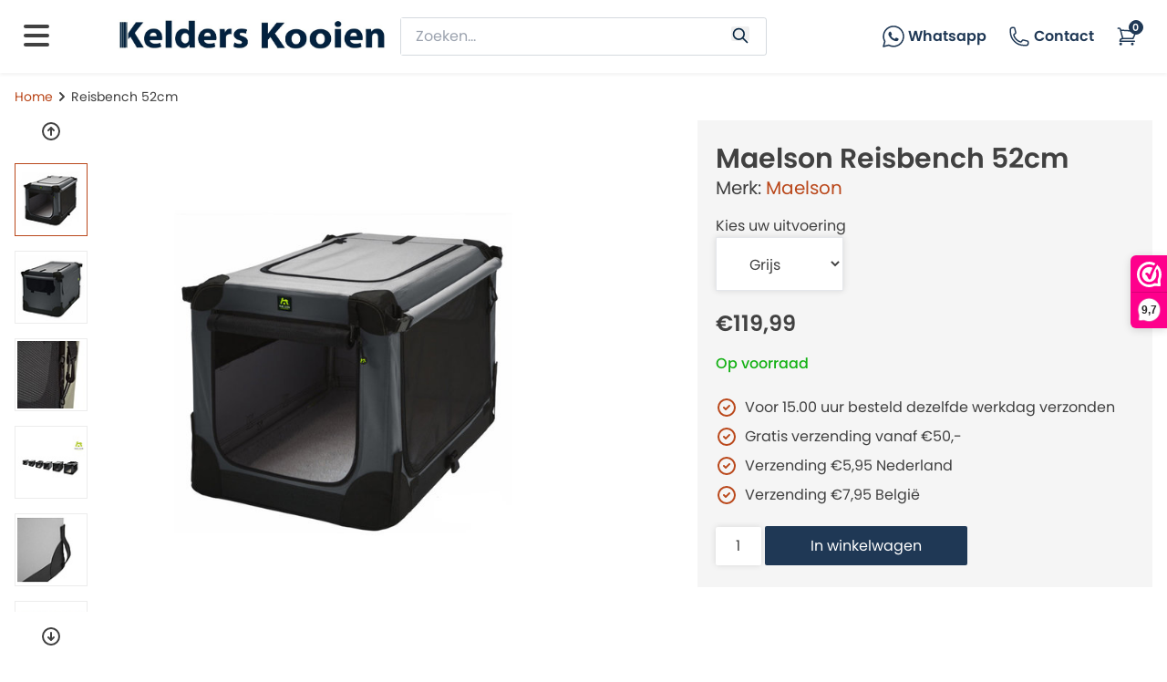

--- FILE ---
content_type: text/html;charset=utf-8
request_url: https://www.kelderskooien.nl/maelson-reisbench-52cm.html
body_size: 18263
content:
      <!DOCTYPE html>
<html lang="en">
<head>
  <meta charset="utf-8"/>
<!-- [START] 'blocks/head.rain' -->
<!--

  (c) 2008-2026 Lightspeed Netherlands B.V.
  http://www.lightspeedhq.com
  Generated: 18-01-2026 @ 13:31:49

-->
<link rel="canonical" href="https://www.kelderskooien.nl/maelson-reisbench-52cm.html"/>
<link rel="alternate" href="https://www.kelderskooien.nl/index.rss" type="application/rss+xml" title="Nieuwe producten"/>
<meta name="robots" content="noodp,noydir"/>
<meta name="google-site-verification" content=""/>
<meta property="og:url" content="https://www.kelderskooien.nl/maelson-reisbench-52cm.html?source=facebook"/>
<meta property="og:site_name" content="Kelderskooien.nl"/>
<meta property="og:title" content="Maelson Reisbench 52 cm."/>
<meta property="og:description" content="Maelson Reisbench 52cm"/>
<meta property="og:image" content="https://cdn.webshopapp.com/shops/326344/files/404693182/maelson-reisbench-52cm.jpg"/>
<!--[if lt IE 9]>
<script src="https://cdn.webshopapp.com/assets/html5shiv.js?2025-02-20"></script>
<![endif]-->
<!-- [END] 'blocks/head.rain' -->
    <meta charset="UTF-8">
    <meta http-equiv="X-UA-Compatible" content="IE=edge">
    <meta name="viewport" content="width=device-width, initial-scale=1.0">
  	<meta name="description" content="Maelson Reisbench 52cm" />
    <meta name="keywords" content="Maelson, , Reisbench, 52cm, Kelders Kooien, autobench, reisbench, hondenbench, kamerbench" />
    <meta name="google-site-verification" content=""/>
    <meta http-equiv="X-UA-Compatible" content="IE=edge,chrome=1">
    <meta name="viewport" content="width=device-width, initial-scale=1.0">
    <meta name="apple-mobile-web-app-capable" content="yes">
    <meta name="apple-mobile-web-app-status-bar-style" content="black">    
  <title>Maelson Reisbench 52 cm.</title>
    <link rel="preconnect" href="https://fonts.googleapis.com">
		<link rel="preconnect" href="https://fonts.gstatic.com" crossorigin>
  	<link href="https://cdn.webshopapp.com/shops/326344/themes/180610/assets/webshopstyle.css?20251121152342" rel="stylesheet">
    <link rel="icon" href="https://cdn.webshopapp.com/shops/326344/themes/180610/assets/faviconnice.ico?20251121152342" type="image/ico">
  	<script src="https://cdn.tailwindcss.com"></script>
<script src="https://kit.fontawesome.com/539d0b5975.js" crossorigin="anonymous"></script>
<link href="https://fonts.googleapis.com/css2?family=Poppins:wght@100;200;300;400;500;600;700;800&display=swap" rel="stylesheet">
<!--  jquery load first  -->
   <script
  src="https://code.jquery.com/jquery-3.6.4.min.js"
  integrity="sha256-oP6HI9z1XaZNBrJURtCoUT5SUnxFr8s3BzRl+cbzUq8="
  crossorigin="anonymous"></script>
   <script defer src="https://code.jquery.com/ui/1.13.2/jquery-ui.min.js" integrity="sha256-lSjKY0/srUM9BE3dPm+c4fBo1dky2v27Gdjm2uoZaL0=" crossorigin="anonymous"></script>
  <link rel="stylesheet" href="https://cdn.webshopapp.com/assets/gui-2-0.css?2025-02-20" />
    <link rel="stylesheet" href="https://cdn.webshopapp.com/assets/gui-responsive-2-0.css?2025-02-20" />
   <link rel="stylesheet" href="https://cdn.webshopapp.com/shops/326344/themes/180610/assets/settings.css?20251121152342" />  
     <link rel="stylesheet" href="https://cdn.jsdelivr.net/npm/swiper/swiper-bundle.min.css"/>
  	<script src="https://cdn.jsdelivr.net/npm/swiper/swiper-bundle.min.js"></script>

<script>(function(n,r){var e=document.createElement("script");e.async=!0,e.src=n+"/sidebar.js?id="+r+"&c="+c(10,r);var t=document.getElementsByTagName("script")[0];t.parentNode.insertBefore(e,t);function c(s,i){var o=Date.now(),a=s*6e4,_=(Math.sin(i)||0)*a;return Math.floor((o+_)/a)}})("https://dashboard.webwinkelkeur.nl",1214156);</script>
</head>
<body>
    <script>
    tailwind.config = {
      theme: {
        screens: {
           'sm': '640px',
      			// => @media (min-width: 576px) { ... }
      		'md': '768px',
          'lg': '1024px',
        // => @media (min-width: 992px) { ... }
          'xl': '1280px',
      	// => @media (min-width: 960px) { ... }
          '2xl': '1537px',
      // => @media (min-width: 1536px) { ... }: {
          }
        }
      }
  </script>
    <div class="container ">
        <!-- desktop navbar -->
        <div class="desktopNavbar hidden sm:block sm:sticky top-0 z-[25] bg-white container">
          <nav class="navbarNav h-[80px] ">
              <div class="navbar container h-[80px] px-5 2xl:px-40">
                  <div class="relative flex items-center justify-between h-[80px]">
                      <div class="items-center justify-center sm:items-stretch sm:justify-start grid grid-cols-6 gap-4">
                        <div class="mobile-sidebar-icon-div">
                        <svg xmlns="http://www.w3.org/2000/svg" class="mobile-sidebar-btn h-10 w-10 col-span-1" viewBox="0 0 20 20" fill="currentColor">
  <path fill-rule="evenodd" d="M3 5a1 1 0 011-1h12a1 1 0 110 2H4a1 1 0 01-1-1zM3 10a1 1 0 011-1h12a1 1 0 110 2H4a1 1 0 01-1-1zM3 15a1 1 0 011-1h12a1 1 0 110 2H4a1 1 0 01-1-1z" clip-rule="evenodd" />
                          </svg></div>
                          <div class="flex-shrink-0 logo-div col-span-6 sm:col-span-1 flex items-center col-start-1">
                            <a href="/webshop/">
                              <img class="mb-[5px] lg:block h-auto w-auto"  src=" https://cdn.webshopapp.com/shops/326344/themes/180610/assets/kelders-logo-new.jpg?20251121152342" alt="Workflow"></a>
                          </div>
                        <li class="hidden col-span-1 catMidBtn mobile-sidebar-btn text-sm float-left py-4 px-2 text-[#1f3855] font-semibold"><span class="float-left">Categorieën</span> <svg xmlns="http://www.w3.org/2000/svg" fill="none" viewBox="0 0 24 24" stroke-width="1.5" stroke="currentColor" class="float-left w-6 h-6">
  <path stroke-linecap="round" stroke-linejoin="round" d="M19.5 8.25l-7.5 7.5-7.5-7.5" />
</svg>
</li>
                        <div class="z-9 text-base justify-center flex-shrink-0 flex items-center col-start-3 col-end-5 col-span-2 search">
                            <form action="https://www.kelderskooien.nl/search/" method="get" class="mb-0 w-full" id="formSearch">
                                   <input type="text" name="q" class="w-[92%] text-base px-4 py-2 search-bar" placeholder="Zoeken..." aria-label="zoeken" aria-describedby="button-addon2">
                              <button aria-label="Search" type="submit" class="btn search-button glyphicon glyphicon-search btn-outline-secondary"><svg xmlns="http://www.w3.org/2000/svg" class="text-[#082641] h-5 w-5 mb-[-4px]" fill="none" viewBox="0 0 24 24" stroke="currentColor" stroke-width="2">
                                <path stroke-linecap="round" stroke-linejoin="round" d="M21 21l-6-6m2-5a7 7 0 11-14 0 7 7 0 0114 0z" />
                            </svg></button>
                            </form>
                          </div>
                          <div class="flex-shrink-0 justify-end flex items-center col-span-2 text-right font-semibold text-base text-[#1f3855]">
                            <span class="xl:block hidden justify-center hover:bg-[#1f3855] hover:text-white px-3 py-2 rounded-sm cursor-pointer">
                              <a target="_blank" href="https://api.whatsapp.com/send?phone=31623640541">
                            <svg xmlns="http://www.w3.org/2000/svg" xmlns:xlink="http://www.w3.org/1999/xlink" version="1.1" class="w-6 h-6 float-left mr-1" viewBox="0 0 256 256" xml:space="preserve">
<defs></defs>
<g style="stroke: none; stroke-width: 0; stroke-dasharray: none; stroke-linecap: butt; stroke-linejoin: miter; stroke-miterlimit: 10; fill: none; fill-rule: nonzero; opacity: 1;" transform="translate(1.4065934065934016 1.4065934065934016) scale(2.81 2.81)">
	<path d="M 3.188 90 c -0.791 0 -1.562 -0.313 -2.133 -0.891 c -0.754 -0.762 -1.044 -1.868 -0.761 -2.902 l 5.583 -20.384 c -3.491 -6.472 -5.333 -13.754 -5.34 -21.146 c 0 -0.019 0 -0.038 0 -0.057 C 0.546 20.017 20.571 0 45.175 0 C 57.109 0.005 68.322 4.653 76.75 13.086 c 8.428 8.436 13.066 19.647 13.063 31.57 c -0.011 24.605 -20.034 44.623 -44.637 44.623 c -7.056 -0.002 -14.036 -1.683 -20.283 -4.869 L 3.948 89.902 C 3.697 89.968 3.441 90 3.188 90 z M 25.26 78.213 c 0.498 0 0.992 0.124 1.436 0.366 c 5.636 3.073 12.02 4.698 18.462 4.7 c 21.313 0 38.646 -17.327 38.654 -38.625 c 0.004 -10.32 -4.012 -20.025 -11.307 -27.327 C 65.211 10.027 55.505 6.004 45.174 6 C 23.896 6 6.573 23.298 6.537 44.571 c 0 0.018 0 0.035 0 0.053 c -0.002 6.784 1.781 13.461 5.156 19.309 c 0.401 0.694 0.507 1.52 0.295 2.293 L 7.454 82.78 l 17.046 -4.47 C 24.75 78.245 25.005 78.213 25.26 78.213 z" style="stroke: none; stroke-width: 1; stroke-dasharray: none; stroke-linecap: butt; stroke-linejoin: miter; stroke-miterlimit: 10; fill: #1f3855; fill-rule: nonzero; opacity: 1;" transform=" matrix(1 0 0 1 0 0) " stroke-linecap="round"></path>
	<path d="M 34.769 27.22 c -0.779 -1.733 -1.6 -1.767 -2.341 -1.798 c -0.607 -0.026 -1.301 -0.024 -1.994 -0.024 c -0.694 0 -1.821 0.26 -2.774 1.301 c -0.954 1.041 -3.642 3.558 -3.642 8.676 c 0 5.119 3.729 10.065 4.248 10.76 c 0.52 0.694 7.198 11.534 17.771 15.703 c 8.789 3.466 10.577 2.776 12.485 2.603 c 1.907 -0.173 6.155 -2.516 7.022 -4.945 c 0.867 -2.429 0.867 -4.511 0.607 -4.946 c -0.26 -0.434 -0.954 -0.694 -1.994 -1.214 c -1.041 -0.52 -6.155 -3.037 -7.109 -3.385 c -0.954 -0.347 -1.648 -0.52 -2.341 0.522 c -0.694 1.04 -2.686 3.383 -3.293 4.077 c -0.607 0.695 -1.214 0.782 -2.254 0.262 c -1.041 -0.522 -4.392 -1.62 -8.367 -5.163 c -3.093 -2.758 -5.181 -6.163 -5.788 -7.205 c -0.607 -1.04 -0.065 -1.604 0.457 -2.123 c 0.467 -0.466 1.041 -1.215 1.561 -1.822 c 0.519 -0.608 0.692 -1.041 1.039 -1.735 c 0.347 -0.694 0.174 -1.302 -0.086 -1.822 C 37.715 34.422 35.693 29.277 34.769 27.22" style="stroke: none; stroke-width: 1; stroke-dasharray: none; stroke-linecap: butt; stroke-linejoin: miter; stroke-miterlimit: 10; fill:#1f3855; fill-rule: nonzero; opacity: 1;" transform=" matrix(1 0 0 1 0 0) " stroke-linecap="round"></path>
</g>
                                </svg>Whatsapp</a>
                            </span>
                           
                            <a href="/service/"
                                  class="justify-center hover:bg-[#1f3855] hover:text-white px-3 py-2 rounded-sm"><svg xmlns="http://www.w3.org/2000/svg" fill="none" viewBox="0 0 24 24" stroke-width="1.5" stroke="currentColor" class="float-left mr-1 w-6 h-6">
  <path stroke-linecap="round" stroke-linejoin="round" d="M2.25 6.75c0 8.284 6.716 15 15 15h2.25a2.25 2.25 0 002.25-2.25v-1.372c0-.516-.351-.966-.852-1.091l-4.423-1.106c-.44-.11-.902.055-1.173.417l-.97 1.293c-.282.376-.769.542-1.21.38a12.035 12.035 0 01-7.143-7.143c-.162-.441.004-.928.38-1.21l1.293-.97c.363-.271.527-.734.417-1.173L6.963 3.102a1.125 1.125 0 00-1.091-.852H4.5A2.25 2.25 0 002.25 4.5v2.25z" />
</svg>Contact</a>
                                  <a href="#" onclick="showCart()" class="cartBtnNavbar hover:bg-[#1f3855] cursor-pointer hover:text-white px-3 py-2 rounded-sm">
                                          
                                                                         <svg xmlns="http://www.w3.org/2000/svg" fill="none" viewBox="0 0 24 24" stroke-width="1.5" stroke="currentColor" class="w-6 h-6">
  <path stroke-linecap="round" stroke-linejoin="round" d="M2.25 3h1.386c.51 0 .955.343 1.087.835l.383 1.437M7.5 14.25a3 3 0 00-3 3h15.75m-12.75-3h11.218c1.121-2.3 2.1-4.684 2.924-7.138a60.114 60.114 0 00-16.536-1.84M7.5 14.25L5.106 5.272M6 20.25a.75.75 0 11-1.5 0 .75.75 0 011.5 0zm12.75 0a.75.75 0 11-1.5 0 .75.75 0 011.5 0z" />
</svg>
                                    <span class="cartSpan w-4 h-4 border rounded-full flex justify-center items-center p-1.5">
                                      0
                                    </span>
                            </a>
                          </div>
                      </div>
                      </div>
                  </div>
          </nav>
                 <div class="underNavbar w-full">
                   <ul class="underNav">
                                                             <li  onmouseout="hideSubs(this)" onmouseover="showNewSubcats(this)"  class="text-sm float-left py-4 px-2"><a href="/autobenches/">Autobenches</a>
                                                               <div onmouseout="hide(this)" class="hidden navbarSubs">
                     <ul>
                                                                        <li class="text-sm"><a href="/autobenches/personenwagen/">Personenwagen</a></li>
                                                                                               <li class="text-sm"><a href="/autobenches/bestelwagen/">Bestelwagen</a></li>
                                                                                               <li class="text-sm"><a href="/autobenches/maatwerk-autobench/">Maatwerk autobench</a></li>
                                                                                               <li class="text-sm"><a href="/autobenches/toebehoren/">Toebehoren</a></li>
                                                                   </ul>
                   </div>
                                          </li>
          					                                          <li  onmouseout="hideSubs(this)" onmouseover="showNewSubcats(this)"  class="text-sm float-left py-4 px-2"><a href="/hondenbenches/">Hondenbenches</a>
                                                               <div onmouseout="hide(this)" class="hidden navbarSubs">
                     <ul>
                                                                        <li class="text-sm"><a href="/hondenbenches/hondenbench/"> Hondenbench</a></li>
                                                                                               <li class="text-sm"><a href="/hondenbenches/accessoires/">Accessoires </a></li>
                                                                   </ul>
                   </div>
                                          </li>
          					                                          <li  onmouseout="hideSubs(this)" onmouseover="showNewSubcats(this)"  class="text-sm float-left py-4 px-2"><a href="/puppyren/">Puppyren</a>
                                                               <div onmouseout="hide(this)" class="hidden navbarSubs">
                     <ul>
                                                                        <li class="text-sm"><a href="/puppyren/puppyren-voor-binnen/">Puppyren voor Binnen</a></li>
                                                                                               <li class="text-sm"><a href="/puppyren/puppyren-voor-buiten/">Puppyren voor Buiten</a></li>
                                                                                               <li class="text-sm"><a href="/puppyren/traphekjes-roomdividers/">Traphekjes &amp; Roomdividers</a></li>
                                                                   </ul>
                   </div>
                                          </li>
          					                                          <li  onmouseout="hideSubs(this)" onmouseover="showNewSubcats(this)"  class="text-sm float-left py-4 px-2"><a href="/werpkisten/">Werpkisten</a>
                                                               <div onmouseout="hide(this)" class="hidden navbarSubs">
                     <ul>
                                                                        <li class="text-sm"><a href="/werpkisten/werpkisten/">Werpkisten</a></li>
                                                                                               <li class="text-sm"><a href="/werpkisten/uitloopren-voor-werpkist/">Uitloopren voor werpkist</a></li>
                                                                                               <li class="text-sm"><a href="/werpkisten/accessoires-werpkist/">Accessoires werpkist</a></li>
                                                                   </ul>
                   </div>
                                          </li>
          					                                          <li  onmouseout="hideSubs(this)" onmouseover="showNewSubcats(this)"  class="text-sm float-left py-4 px-2"><a href="/reizen-transport/">Reizen  &amp; Transport</a>
                                                               <div onmouseout="hide(this)" class="hidden navbarSubs">
                     <ul>
                                                                        <li class="text-sm"><a href="/reizen-transport/reisbench/">Reisbench</a></li>
                                                                                               <li class="text-sm"><a href="/reizen-transport/transportbox/">Transportbox</a></li>
                                                                                               <li class="text-sm"><a href="/reizen-transport/transporttas/">Transporttas</a></li>
                                                                                               <li class="text-sm"><a href="/reizen-transport/hondenbuggy/">Hondenbuggy</a></li>
                                                                                               <li class="text-sm"><a href="/reizen-transport/hondenfietskar/">Hondenfietskar</a></li>
                                                                                               <li class="text-sm"><a href="/reizen-transport/honden-draagtassen/">Honden draagtassen</a></li>
                                                                   </ul>
                   </div>
                                          </li>
          					                                          <li  onmouseout="hideSubs(this)" onmouseover="showNewSubcats(this)"  class="text-sm float-left py-4 px-2"><a href="/hondenmand-kussens/">Hondenmand &amp; Kussens </a>
                                                               <div onmouseout="hide(this)" class="hidden navbarSubs">
                     <ul>
                                                                        <li class="text-sm"><a href="/hondenmand-kussens/vetbed-hond/">Vetbed Hond</a></li>
                                                                                               <li class="text-sm"><a href="/hondenmand-kussens/hondenmanden/">Hondenmanden</a></li>
                                                                                               <li class="text-sm"><a href="/hondenmand-kussens/honden-kussens/">Honden kussens</a></li>
                                                                                               <li class="text-sm"><a href="/hondenmand-kussens/orthopedisch-hondenkussen/">Orthopedisch hondenkussen </a></li>
                                                                   </ul>
                   </div>
                                          </li>
          					                                          <li  onmouseout="hideSubs(this)" onmouseover="showNewSubcats(this)"  class="text-sm float-left py-4 px-2"><a href="/halsbanden-riemen/">Halsbanden &amp; Riemen</a>
                                                               <div onmouseout="hide(this)" class="hidden navbarSubs">
                     <ul>
                                                                        <li class="text-sm"><a href="/halsbanden-riemen/sliplijn-hond/">Sliplijn Hond</a></li>
                                                                                               <li class="text-sm"><a href="/halsbanden-riemen/flexi-hondenriem/">Flexi Hondenriem</a></li>
                                                                                               <li class="text-sm"><a href="/halsbanden-riemen/leren-hondenriem/">Leren Hondenriem</a></li>
                                                                                               <li class="text-sm"><a href="/halsbanden-riemen/nylon-hondenriem/">Nylon Hondenriem</a></li>
                                                                                               <li class="text-sm"><a href="/halsbanden-riemen/leren-halsband/">Leren Halsband</a></li>
                                                                                               <li class="text-sm"><a href="/halsbanden-riemen/nylon-halsband/">Nylon Halsband</a></li>
                                                                                               <li class="text-sm"><a href="/halsbanden-riemen/hondentuig/">Hondentuig</a></li>
                                                                                               <li class="text-sm"><a href="/halsbanden-riemen/aanlegpennen/">Aanlegpennen</a></li>
                                                                                               <li class="text-sm"><a href="/halsbanden-riemen/hondenjassen/">Hondenjassen</a></li>
                                                                                               <li class="text-sm"><a href="/halsbanden-riemen/muilkorven/">Muilkorven</a></li>
                                                                                               <li class="text-sm"><a href="/halsbanden-riemen/veiligheid-verlichting/">Veiligheid &amp; Verlichting</a></li>
                                                                   </ul>
                   </div>
                                          </li>
          					                                          <li  onmouseout="hideSubs(this)" onmouseover="showNewSubcats(this)"  class="text-sm float-left py-4 px-2"><a href="/hondenspeelgoed/">Hondenspeelgoed</a>
                                                               <div onmouseout="hide(this)" class="hidden navbarSubs">
                     <ul>
                                                                        <li class="text-sm"><a href="/hondenspeelgoed/flostouw/">Flostouw</a></li>
                                                                                               <li class="text-sm"><a href="/hondenspeelgoed/rubberen-hondenspeelgoed/">Rubberen Hondenspeelgoed</a></li>
                                                                                               <li class="text-sm"><a href="/hondenspeelgoed/honden-knuffel/">Honden Knuffel</a></li>
                                                                                               <li class="text-sm"><a href="/hondenspeelgoed/drijvend-speelgoed/">Drijvend Speelgoed</a></li>
                                                                                               <li class="text-sm"><a href="/hondenspeelgoed/apporteer-speelgoed/">Apporteer Speelgoed</a></li>
                                                                                               <li class="text-sm"><a href="/hondenspeelgoed/hondenpuzzel/">Hondenpuzzel</a></li>
                                                                                               <li class="text-sm"><a href="/hondenspeelgoed/ballenwerper/">Ballenwerper</a></li>
                                                                   </ul>
                   </div>
                                          </li>
          					                                          <li  onmouseout="hideSubs(this)" onmouseover="showNewSubcats(this)"  class="text-sm float-left py-4 px-2"><a href="/hondenvoer-snacks/">Hondenvoer &amp; Snacks</a>
                                                               <div onmouseout="hide(this)" class="hidden navbarSubs">
                     <ul>
                                                                        <li class="text-sm"><a href="/hondenvoer-snacks/hondenvoer/">Hondenvoer</a></li>
                                                                                               <li class="text-sm"><a href="/hondenvoer-snacks/snacks/">Snacks</a></li>
                                                                                               <li class="text-sm"><a href="/hondenvoer-snacks/hypoallergeen-glutenvrij/">Hypoallergeen/ glutenvrij</a></li>
                                                                                               <li class="text-sm"><a href="/hondenvoer-snacks/natvoer/">Natvoer</a></li>
                                                                   </ul>
                   </div>
                                          </li>
          					                                          <li  onmouseout="hideSubs(this)" onmouseover="showNewSubcats(this)"  class="text-sm float-left py-4 px-2"><a href="/hondenvoerbak/">Hondenvoerbak</a>
                                                               <div onmouseout="hide(this)" class="hidden navbarSubs">
                     <ul>
                                                                        <li class="text-sm"><a href="/hondenvoerbak/voertonnen/">Voertonnen</a></li>
                                                                                               <li class="text-sm"><a href="/hondenvoerbak/kunststof-voer-waterbakken/">Kunststof voer/waterbakken</a></li>
                                                                                               <li class="text-sm"><a href="/hondenvoerbak/keramiek-voer-waterbakken/">Keramiek voer/waterbakken</a></li>
                                                                                               <li class="text-sm"><a href="/hondenvoerbak/rvs-voer-waterbakken/">RVS voer/waterbakken</a></li>
                                                                                               <li class="text-sm"><a href="/hondenvoerbak/voerstandaard/">Voerstandaard</a></li>
                                                                                               <li class="text-sm"><a href="/hondenvoerbak/antischrok/">Antischrok</a></li>
                                                                   </ul>
                   </div>
                                          </li>
          					                                          <li  onmouseout="hideSubs(this)" onmouseover="showNewSubcats(this)"  class="text-sm float-left py-4 px-2"><a href="/verzorging/">Verzorging</a>
                                                               <div onmouseout="hide(this)" class="hidden navbarSubs">
                     <ul>
                                                                        <li class="text-sm"><a href="/verzorging/koelmat/">Koelmat</a></li>
                                                                                               <li class="text-sm"><a href="/verzorging/hondenshampoo/">Hondenshampoo</a></li>
                                                                                               <li class="text-sm"><a href="/verzorging/hondenborstel/">Hondenborstel</a></li>
                                                                                               <li class="text-sm"><a href="/verzorging/schoonmaak-middelen/">Schoonmaak middelen </a></li>
                                                                                               <li class="text-sm"><a href="/verzorging/tandverzorging/">Tandverzorging</a></li>
                                                                                               <li class="text-sm"><a href="/verzorging/poepzakjes/">Poepzakjes</a></li>
                                                                                               <li class="text-sm"><a href="/verzorging/diversen/">Diversen</a></li>
                                                                                               <li class="text-sm"><a href="/verzorging/ontvlooien-hond/">Ontvlooien hond</a></li>
                                                                                               <li class="text-sm"><a href="/verzorging/ontwormen-hond/">Ontwormen hond</a></li>
                                                                                               <li class="text-sm"><a href="/verzorging/eerste-hulp-bij-honden/">Eerste hulp bij honden</a></li>
                                                                   </ul>
                   </div>
                                          </li>
          					                                          <li  class="text-sm float-left py-4 px-2"><a href="/agility-training/">Agility &amp; training</a>
                                                               </li>
          					                     											                                          </li>
          					                   <li  class="font-semibold text-sm float-left py-4 px-2 text-[#ba481b]"><a href="/sale/">Sale</a></li>
                </ul>
        	</div>
      </div>

<!--  mobile navbar   -->
      <div class="mobileNavbar container sm:hidden">
          <nav class="">
              <div class="navbar container">
                      <div class="grid grid-cols-6 gap-4">
                        <div class="container stickyNavbar col-span-6 grid grid-cols-6 gap-2 fixed top-0 z-[19] h-[50px] px-[10px] bg-white navbarNav content-center">
                         <svg xmlns="http://www.w3.org/2000/svg" class="mobile-sidebar-btn h-6 w-6 col-span-1" viewBox="0 0 20 20" fill="currentColor">
  <path fill-rule="evenodd" d="M3 5a1 1 0 011-1h12a1 1 0 110 2H4a1 1 0 01-1-1zM3 10a1 1 0 011-1h12a1 1 0 110 2H4a1 1 0 01-1-1zM3 15a1 1 0 011-1h12a1 1 0 110 2H4a1 1 0 01-1-1z" clip-rule="evenodd" />
</svg>
                          <div class="col-span-4 flex items-center col-start-2">
                            <a href="/webshop/">
                              <img class="ml-[-25px] h-[25px] w-auto"  src=" https://cdn.webshopapp.com/shops/326344/themes/180610/assets/kelders-logo-new.jpg?20251121152342" alt="Workflow"></a>
                          </div>
                          <div class="col-span-1"> 
                            <a href="#" onclick="showCart()" class="float-right md:float-left ml-[-15px] pr-[15px]"><svg xmlns="http://www.w3.org/2000/svg" class="right h-6 w-6" fill="none" viewBox="0 0 24 24" stroke="currentColor" stroke-width="2"><path stroke-linecap="round" stroke-linejoin="round" d="M3 3h2l.4 2M7 13h10l4-8H5.4M7 13L5.4 5M7 13l-2.293 2.293c-.63.63-.184 1.707.707 1.707H17m0 0a2 2 0 100 4 2 2 0 000-4zm-8 2a2 2 0 11-4 0 2 2 0 014 0z" /></svg> <span class="cartSpan w-4 h-4 border rounded-full flex justify-center items-center p-1.5">
                                      0
                                    </span></a>
                            <a aria-label="Account" href="/account" class=" ml-[-16px] sm:ml-0 float-left"><svg xmlns="http://www.w3.org/2000/svg" class="h-6 w-6" fill="none" viewBox="0 0 24 24" stroke="currentColor" stroke-width="2">
  <path stroke-linecap="round" stroke-linejoin="round" d="M16 7a4 4 0 11-8 0 4 4 0 018 0zM12 14a7 7 0 00-7 7h14a7 7 0 00-7-7z" />
</svg></a></div>
                        </div>
<!-- Zoekbalk -->
                        <div class="pb-1 mt-[55px] sm:mt-[50px] text-base justify-center col-span-6 search px-4">
                            <form action="https://www.kelderskooien.nl/search/" method="get" class="mb-0 w-full" id="formSearch">
                                   <input type="text" name="q" class="z-10 w-[92%] text-base px-4 py-2 search-bar" placeholder="Zoeken..." aria-label="zoeken" aria-describedby="button-addon2">
                              <button aria-label="Search" class="btn search-button glyphicon glyphicon-search btn-outline-secondary" type="submit">
                                <svg xmlns="http://www.w3.org/2000/svg" class="text-[#082641] h-5 w-5 mb-[-4px]" fill="none" viewBox="0 0 24 24" stroke="currentColor" stroke-width="2">
                                <path stroke-linecap="round" stroke-linejoin="round" d="M21 21l-6-6m2-5a7 7 0 11-14 0 7 7 0 0114 0z" />
                            </svg></button>
                            </form>
                          </div>
                      </div>
                </div>
          </nav>
      </div>

            <!-- sidebar   -->
  <div class="mobile-sidebar fixed h-full bg-white w-10/12 z-[30] top-0 p-4 text-base" style="display: none;">  
    <svg id="closeSidebar" xmlns="http://www.w3.org/2000/svg" class="h-6 w-6 top-[15px] right-[15px] absolute" fill="none" viewBox="0 0 24 24" stroke="currentColor" stroke-width="2">
  <path stroke-linecap="round" stroke-linejoin="round" d="M6 18L18 6M6 6l12 12" />
</svg>
<span class="glyphicon glyphicon-remove hidden-md hidden-lg"></span>
  <ul>
      <li><a href="/webshop/"><img class="mb-[30px] lg:block h-6 w-auto"  src=" https://cdn.webshopapp.com/shops/326344/themes/180610/assets/kelders-logo-new.jpg?20251121152342" alt="Workflow"></a></li>
   <a href="/webshop/"><li>Home</li></a>
    <a href="/service/"><li>Contact</li></a>
    </ul>
    <ul class="mt-4">
                  <li onclick="showSubs(this)"  class='h-[44px] py-2 font-semibold'>
        <span>Autobenches </span>        <svg  xmlns="http://www.w3.org/2000/svg" class="float-right h-4 w-4" fill="none" viewBox="0 0 24 24" stroke="currentColor" stroke-width="2">
  <path stroke-linecap="round" stroke-linejoin="round" d="M9 5l7 7-7 7" />
          </svg></li>
            <ul class="subcat">
        <li class="pb-2 text-[#1f3855] font-semibold"><a href="/autobenches/">Toon alles van Autobenches</a></li>
              <a href="/autobenches/personenwagen/"><li class="pl-4 font-medium">Personenwagen</li></a>
                        <a href="/autobenches/bestelwagen/"><li class="pl-4 font-medium">Bestelwagen</li></a>
                        <a href="/autobenches/maatwerk-autobench/"><li class="pl-4 font-medium">Maatwerk autobench</li></a>
                        <a href="/autobenches/toebehoren/"><li class="pl-4 font-medium">Toebehoren</li></a>
                      
        </ul>
                               <li onclick="showSubs(this)"  class='h-[44px] py-2 font-semibold'>
        <span>Hondenbenches </span>        <svg  xmlns="http://www.w3.org/2000/svg" class="float-right h-4 w-4" fill="none" viewBox="0 0 24 24" stroke="currentColor" stroke-width="2">
  <path stroke-linecap="round" stroke-linejoin="round" d="M9 5l7 7-7 7" />
          </svg></li>
            <ul class="subcat">
        <li class="pb-2 text-[#1f3855] font-semibold"><a href="/hondenbenches/">Toon alles van Hondenbenches</a></li>
              <a href="/hondenbenches/hondenbench/"><li class="pl-4 font-medium"> Hondenbench</li></a>
                        <a href="/hondenbenches/accessoires/"><li class="pl-4 font-medium">Accessoires </li></a>
                      
        </ul>
                               <li onclick="showSubs(this)"  class='h-[44px] py-2 font-semibold'>
        <span>Puppyren </span>        <svg  xmlns="http://www.w3.org/2000/svg" class="float-right h-4 w-4" fill="none" viewBox="0 0 24 24" stroke="currentColor" stroke-width="2">
  <path stroke-linecap="round" stroke-linejoin="round" d="M9 5l7 7-7 7" />
          </svg></li>
            <ul class="subcat">
        <li class="pb-2 text-[#1f3855] font-semibold"><a href="/puppyren/">Toon alles van Puppyren</a></li>
              <a href="/puppyren/puppyren-voor-binnen/"><li class="pl-4 font-medium">Puppyren voor Binnen</li></a>
                        <a href="/puppyren/puppyren-voor-buiten/"><li class="pl-4 font-medium">Puppyren voor Buiten</li></a>
                        <a href="/puppyren/traphekjes-roomdividers/"><li class="pl-4 font-medium">Traphekjes &amp; Roomdividers</li></a>
                      
        </ul>
                               <li onclick="showSubs(this)"  class='h-[44px] py-2 font-semibold'>
        <span>Werpkisten </span>        <svg  xmlns="http://www.w3.org/2000/svg" class="float-right h-4 w-4" fill="none" viewBox="0 0 24 24" stroke="currentColor" stroke-width="2">
  <path stroke-linecap="round" stroke-linejoin="round" d="M9 5l7 7-7 7" />
          </svg></li>
            <ul class="subcat">
        <li class="pb-2 text-[#1f3855] font-semibold"><a href="/werpkisten/">Toon alles van Werpkisten</a></li>
              <a href="/werpkisten/werpkisten/"><li class="pl-4 font-medium">Werpkisten</li></a>
                        <a href="/werpkisten/uitloopren-voor-werpkist/"><li class="pl-4 font-medium">Uitloopren voor werpkist</li></a>
                        <a href="/werpkisten/accessoires-werpkist/"><li class="pl-4 font-medium">Accessoires werpkist</li></a>
                      
        </ul>
                               <li onclick="showSubs(this)"  class='h-[44px] py-2 font-semibold'>
        <span>Reizen  &amp; Transport </span>        <svg  xmlns="http://www.w3.org/2000/svg" class="float-right h-4 w-4" fill="none" viewBox="0 0 24 24" stroke="currentColor" stroke-width="2">
  <path stroke-linecap="round" stroke-linejoin="round" d="M9 5l7 7-7 7" />
          </svg></li>
            <ul class="subcat">
        <li class="pb-2 text-[#1f3855] font-semibold"><a href="/reizen-transport/">Toon alles van Reizen  &amp; Transport</a></li>
              <a href="/reizen-transport/reisbench/"><li class="pl-4 font-medium">Reisbench</li></a>
                        <a href="/reizen-transport/transportbox/"><li class="pl-4 font-medium">Transportbox</li></a>
                        <a href="/reizen-transport/transporttas/"><li class="pl-4 font-medium">Transporttas</li></a>
                        <a href="/reizen-transport/hondenbuggy/"><li class="pl-4 font-medium">Hondenbuggy</li></a>
                        <a href="/reizen-transport/hondenfietskar/"><li class="pl-4 font-medium">Hondenfietskar</li></a>
                        <a href="/reizen-transport/honden-draagtassen/"><li class="pl-4 font-medium">Honden draagtassen</li></a>
                      
        </ul>
                               <li onclick="showSubs(this)"  class='h-[44px] py-2 font-semibold'>
        <span>Hondenmand &amp; Kussens  </span>        <svg  xmlns="http://www.w3.org/2000/svg" class="float-right h-4 w-4" fill="none" viewBox="0 0 24 24" stroke="currentColor" stroke-width="2">
  <path stroke-linecap="round" stroke-linejoin="round" d="M9 5l7 7-7 7" />
          </svg></li>
            <ul class="subcat">
        <li class="pb-2 text-[#1f3855] font-semibold"><a href="/hondenmand-kussens/">Toon alles van Hondenmand &amp; Kussens </a></li>
              <a href="/hondenmand-kussens/vetbed-hond/"><li class="pl-4 font-medium">Vetbed Hond</li></a>
                        <a href="/hondenmand-kussens/hondenmanden/"><li class="pl-4 font-medium">Hondenmanden</li></a>
                        <a href="/hondenmand-kussens/honden-kussens/"><li class="pl-4 font-medium">Honden kussens</li></a>
                        <a href="/hondenmand-kussens/orthopedisch-hondenkussen/"><li class="pl-4 font-medium">Orthopedisch hondenkussen </li></a>
                      
        </ul>
                               <li onclick="showSubs(this)"  class='h-[44px] py-2 font-semibold'>
        <span>Halsbanden &amp; Riemen </span>        <svg  xmlns="http://www.w3.org/2000/svg" class="float-right h-4 w-4" fill="none" viewBox="0 0 24 24" stroke="currentColor" stroke-width="2">
  <path stroke-linecap="round" stroke-linejoin="round" d="M9 5l7 7-7 7" />
          </svg></li>
            <ul class="subcat">
        <li class="pb-2 text-[#1f3855] font-semibold"><a href="/halsbanden-riemen/">Toon alles van Halsbanden &amp; Riemen</a></li>
              <a href="/halsbanden-riemen/sliplijn-hond/"><li class="pl-4 font-medium">Sliplijn Hond</li></a>
                        <a href="/halsbanden-riemen/flexi-hondenriem/"><li class="pl-4 font-medium">Flexi Hondenriem</li></a>
                        <a href="/halsbanden-riemen/leren-hondenriem/"><li class="pl-4 font-medium">Leren Hondenriem</li></a>
                        <a href="/halsbanden-riemen/nylon-hondenriem/"><li class="pl-4 font-medium">Nylon Hondenriem</li></a>
                        <a href="/halsbanden-riemen/leren-halsband/"><li class="pl-4 font-medium">Leren Halsband</li></a>
                        <a href="/halsbanden-riemen/nylon-halsband/"><li class="pl-4 font-medium">Nylon Halsband</li></a>
                        <a href="/halsbanden-riemen/hondentuig/"><li class="pl-4 font-medium">Hondentuig</li></a>
                        <a href="/halsbanden-riemen/aanlegpennen/"><li class="pl-4 font-medium">Aanlegpennen</li></a>
                        <a href="/halsbanden-riemen/hondenjassen/"><li class="pl-4 font-medium">Hondenjassen</li></a>
                        <a href="/halsbanden-riemen/muilkorven/"><li class="pl-4 font-medium">Muilkorven</li></a>
                        <a href="/halsbanden-riemen/veiligheid-verlichting/"><li class="pl-4 font-medium">Veiligheid &amp; Verlichting</li></a>
                      
        </ul>
                               <li onclick="showSubs(this)"  class='h-[44px] py-2 font-semibold'>
        <span>Hondenspeelgoed </span>        <svg  xmlns="http://www.w3.org/2000/svg" class="float-right h-4 w-4" fill="none" viewBox="0 0 24 24" stroke="currentColor" stroke-width="2">
  <path stroke-linecap="round" stroke-linejoin="round" d="M9 5l7 7-7 7" />
          </svg></li>
            <ul class="subcat">
        <li class="pb-2 text-[#1f3855] font-semibold"><a href="/hondenspeelgoed/">Toon alles van Hondenspeelgoed</a></li>
              <a href="/hondenspeelgoed/flostouw/"><li class="pl-4 font-medium">Flostouw</li></a>
                        <a href="/hondenspeelgoed/rubberen-hondenspeelgoed/"><li class="pl-4 font-medium">Rubberen Hondenspeelgoed</li></a>
                        <a href="/hondenspeelgoed/honden-knuffel/"><li class="pl-4 font-medium">Honden Knuffel</li></a>
                        <a href="/hondenspeelgoed/drijvend-speelgoed/"><li class="pl-4 font-medium">Drijvend Speelgoed</li></a>
                        <a href="/hondenspeelgoed/apporteer-speelgoed/"><li class="pl-4 font-medium">Apporteer Speelgoed</li></a>
                        <a href="/hondenspeelgoed/hondenpuzzel/"><li class="pl-4 font-medium">Hondenpuzzel</li></a>
                        <a href="/hondenspeelgoed/ballenwerper/"><li class="pl-4 font-medium">Ballenwerper</li></a>
                      
        </ul>
                               <li onclick="showSubs(this)"  class='h-[44px] py-2 font-semibold'>
        <span>Hondenvoer &amp; Snacks </span>        <svg  xmlns="http://www.w3.org/2000/svg" class="float-right h-4 w-4" fill="none" viewBox="0 0 24 24" stroke="currentColor" stroke-width="2">
  <path stroke-linecap="round" stroke-linejoin="round" d="M9 5l7 7-7 7" />
          </svg></li>
            <ul class="subcat">
        <li class="pb-2 text-[#1f3855] font-semibold"><a href="/hondenvoer-snacks/">Toon alles van Hondenvoer &amp; Snacks</a></li>
              <a href="/hondenvoer-snacks/hondenvoer/"><li class="pl-4 font-medium">Hondenvoer</li></a>
                        <a href="/hondenvoer-snacks/snacks/"><li class="pl-4 font-medium">Snacks</li></a>
                        <a href="/hondenvoer-snacks/hypoallergeen-glutenvrij/"><li class="pl-4 font-medium">Hypoallergeen/ glutenvrij</li></a>
                        <a href="/hondenvoer-snacks/natvoer/"><li class="pl-4 font-medium">Natvoer</li></a>
                      
        </ul>
                               <li onclick="showSubs(this)"  class='h-[44px] py-2 font-semibold'>
        <span>Hondenvoerbak </span>        <svg  xmlns="http://www.w3.org/2000/svg" class="float-right h-4 w-4" fill="none" viewBox="0 0 24 24" stroke="currentColor" stroke-width="2">
  <path stroke-linecap="round" stroke-linejoin="round" d="M9 5l7 7-7 7" />
          </svg></li>
            <ul class="subcat">
        <li class="pb-2 text-[#1f3855] font-semibold"><a href="/hondenvoerbak/">Toon alles van Hondenvoerbak</a></li>
              <a href="/hondenvoerbak/voertonnen/"><li class="pl-4 font-medium">Voertonnen</li></a>
                        <a href="/hondenvoerbak/kunststof-voer-waterbakken/"><li class="pl-4 font-medium">Kunststof voer/waterbakken</li></a>
                        <a href="/hondenvoerbak/keramiek-voer-waterbakken/"><li class="pl-4 font-medium">Keramiek voer/waterbakken</li></a>
                        <a href="/hondenvoerbak/rvs-voer-waterbakken/"><li class="pl-4 font-medium">RVS voer/waterbakken</li></a>
                        <a href="/hondenvoerbak/voerstandaard/"><li class="pl-4 font-medium">Voerstandaard</li></a>
                        <a href="/hondenvoerbak/antischrok/"><li class="pl-4 font-medium">Antischrok</li></a>
                      
        </ul>
                               <li onclick="showSubs(this)"  class='h-[44px] py-2 font-semibold'>
        <span>Verzorging </span>        <svg  xmlns="http://www.w3.org/2000/svg" class="float-right h-4 w-4" fill="none" viewBox="0 0 24 24" stroke="currentColor" stroke-width="2">
  <path stroke-linecap="round" stroke-linejoin="round" d="M9 5l7 7-7 7" />
          </svg></li>
            <ul class="subcat">
        <li class="pb-2 text-[#1f3855] font-semibold"><a href="/verzorging/">Toon alles van Verzorging</a></li>
              <a href="/verzorging/koelmat/"><li class="pl-4 font-medium">Koelmat</li></a>
                        <a href="/verzorging/hondenshampoo/"><li class="pl-4 font-medium">Hondenshampoo</li></a>
                        <a href="/verzorging/hondenborstel/"><li class="pl-4 font-medium">Hondenborstel</li></a>
                        <a href="/verzorging/schoonmaak-middelen/"><li class="pl-4 font-medium">Schoonmaak middelen </li></a>
                        <a href="/verzorging/tandverzorging/"><li class="pl-4 font-medium">Tandverzorging</li></a>
                        <a href="/verzorging/poepzakjes/"><li class="pl-4 font-medium">Poepzakjes</li></a>
                        <a href="/verzorging/diversen/"><li class="pl-4 font-medium">Diversen</li></a>
                        <a href="/verzorging/ontvlooien-hond/"><li class="pl-4 font-medium">Ontvlooien hond</li></a>
                        <a href="/verzorging/ontwormen-hond/"><li class="pl-4 font-medium">Ontwormen hond</li></a>
                        <a href="/verzorging/eerste-hulp-bij-honden/"><li class="pl-4 font-medium">Eerste hulp bij honden</li></a>
                      
        </ul>
                               <li  class='h-[44px] py-2 font-semibold'>
        <a href ="/agility-training/">Agility &amp; training</a>          </li>
                               <li  class='h-[44px] py-2 font-semibold'>
        <a href ="/sale/">Sale</a>          </li>
                       </ul>
  </div>
       <aside class="opacity-0 flex flex-col justify-between fixed min-h-full  w-4/5 right-[-80%] lg:w-1/4 lg:right-[-25%] top-0 bg-white border-r-2 cartpopout z-[2147483646] p-4 duration-[0.7s]">
  <div class="cartPopOutError opacity-0 absolute h-auto bg-[var(--keldersBlue)] text-white duration-[0.7s]"></div>
  <div class="cartHeader">
  <h2 class="text-[#444] border-b pb-4 text-2xl mt-4 font-semibold">Winkelwagen</h2>
  <svg onclick="hideCart()" id="closeSidebar" xmlns="http://www.w3.org/2000/svg" class="text-[#444] mt-4 text-black h-8 w-8 top-[1.2rem] cursor-pointer right-4 absolute" fill="none" viewBox="0 0 24 24" stroke="currentColor" stroke-width="2">
  <path stroke-linecap="round" stroke-linejoin="round" d="M6 18L18 6M6 6l12 12" />
    </svg>
  </div>
  <div class="grid grid-flow-row h-auto auto-rows-auto grid-cols-1 cartProducts overflow-auto hidden">
      </div>
  <span class="noProds  block ">Nog geen producten in de winkelwagen</span>
    <div class='mt-4 pt-4 border-t cartPopSummary'>
      <p class="cartPopoutProductSum">Totaal (0) producten</p>
      <p class="cartPopoutPriceSum mt-2 font-semibold">Totaalbedrag: €0,00</p>
      <a href="/cart"><button class="w-full cartBtn mt-2 float-right"> Bestellen</button></a>
      </div>

</div>
  </aside>
<script>
let cartSum = 0;
let cartStatus = 0 ;
let cartPriceSum =  0 ;
let cartButton;

// 	calculate max Height of productsDiv in between header and footer
function calculateHeight() {
  let popupCart = document.getElementsByClassName('cartpopout');
  let cartSumDiv = document.getElementsByClassName('cartPopSummary');
  let cartHeader = document.getElementsByClassName('cartHeader');
  cartHeaderHeight = cartHeader[0].offsetHeight + 16;
  cartSumHeight = cartSumDiv[0].offsetHeight + 32;
  let cartProdsDiv = document.getElementsByClassName('cartProducts');
  // console.log("Height: " + popupCart[0].offsetHeight - (cartSumHeight + cartHeaderHeight));
  cartProdsDiv[0].style.minHeight = (popupCart[0].offsetHeight - (cartSumHeight + cartHeaderHeight)) + "px";
  cartProdsDiv[0].style.maxHeight = (popupCart[0].offsetHeight - (cartSumHeight + cartHeaderHeight)) + "px";
  cartProdsDiv[0].style.display = "block";
}
// opens the cart 
function showCart() {
  let popupCart = document.getElementsByClassName('cartpopout');
  let bod = document.getElementsByTagName('body');
  calculateHeight();
  bod[0].style.overflow = "hidden";
  popupCart[0].classList.toggle('activeCart');
  popupCart[0].style.right = "0px";
  popupCart[0].style.opacity = 1;
}
// closes the cart
function hideCart() {
  let popupCart = document.getElementsByClassName('cartpopout');
  let bod = document.getElementsByTagName('body');
  bod[0].style.overflow = "auto";
  popupCart[0].classList.toggle('activeCart');
  popupCart[0].style.opacity = 0;
  popupCart[0].style.right = null;
  let errorDiv = document.getElementsByClassName('cartPopOutError');
  errorDiv[0].classList.remove('cartpopEffect');
  errorDiv[0].style.opacity = 0;
}
// starts everything and fetch product data
function addToCartPop(productUrl, vid) {
  let productQuantity =  document.getElementById('quantity').value; 
productUrl += "?id=" + vid;
const productAjax = productUrl.replace('html', 'ajax');
fetch(productAjax)
  .then(function (responses) {
    return responses.json();
  }).then(function (product) {
    console.log(product);
    if (document.getElementsByClassName('noProds')[0].style.display != "none") {
      document.getElementsByClassName('noProds')[0].style.display = "none";
    }
    productQuantity = quantityCheck(product, productQuantity, vid);
    if (checkAlreadyInCart(vid) != -1) {
      updateCartList(product, checkAlreadyInCart(vid), productQuantity);
    }
    else {
      addToCartList(product, productQuantity);
    }
  if(!productUrl.includes("bundelPOST") && !productUrl.includes("bundelLAST")) {
    console.log("GEN BUNDEL!! - " + productUrl);
    addToCartPost(vid, productQuantity);
  }
  });
if(!productUrl.includes("bundelPOST")) {
  console.log("SHOW CARTTTT!!!" + productUrl);
showCart();
}
}                                                                             
// check if product is already in cart dom if true return the index of the product
function checkAlreadyInCart(vid) {
  const cartProducts = document.getElementsByClassName('cartProducts');
  for (let i = 0; i < cartProducts[0].children.length; i++) {
    if (vid == cartProducts[0].children[i].dataset['vid']) {
      console.log('vid: '+ vid + ' gevonden op index: ' + i);
      return i;
      break;
    }
  }
  return -1;
}
// add product to cart dom as last product
function addToCartList(product, quantity) {
  const cartProducts = document.getElementsByClassName('cartProducts');
  cartSum += parseInt(quantity);
  cartPriceSum += parseInt(quantity) * product.price.price;

  let cartProduct = document.createElement('div');
  let cartPopImageDiv = document.createElement('div');
  let cartPopImageHref = document.createElement('a');
  let cartPopImage = document.createElement('img');

  let cartPopInfo = document.createElement('div');
  let cartPopBrandHref = document.createElement('a');
  let cartPopBrand = document.createElement('span');
  let cartPopTitleHref = document.createElement('a');
  let cartPopTitle = document.createElement('span');
  let cartPopQuantity = document.createElement('span');
  let cartPopPrice = document.createElement('span');

  cartProduct.className = "min-h-[90px] border-b py-4 grid grid-cols-4 gap-0 auto-cols-auto cartProduct text-black";
  cartProduct.setAttribute("data-vid", product.vid);
  // image             
  cartPopImageDiv.className = "cartPopImage max-w-[78px]";
  let correctImage = product.image.replace('50x50x2', '78x78x2');
  cartPopImage.alt = product.title;
  cartPopImage.src = correctImage;
	cartPopImageHref.href = product.url + "?id=" + product.vid;
  // info classes
  cartPopInfo.className = "cartPopInfo leading-6 text-[14px] flex flex-col col-start-2 col-end-5";
  cartPopBrandHref.href = product.brand.url;
  cartPopBrand.className = "text-[var(--keldersOrange)]";
  cartPopTitle.className = "font-semibold text-[#444]";
  cartPopPrice.className = "cartPopPriceSum font-semibold text-[#444]";
  // info text
  cartPopBrand.innerText = product.brand.title;
  cartPopTitleHref.href = product.url + "?id=" + product.vid;
  cartPopTitle.innerText = product.title;
  if (product.variant == "Default" || product.variant == "") {
    cartPopQuantity.innerText = quantity + "x"
  }
  else {
    cartPopQuantity.innerText = quantity + "x - " + product.variant;
  }
  cartPopPrice.innerText = "€" + (quantity * product.price.price_incl).toFixed(2).toString().replace('.', ',');
  // add together
  cartPopImageHref.append(cartPopImage);
  cartPopImageDiv.append(cartPopImageHref);
  cartPopBrandHref.append(cartPopBrand);
  cartPopInfo.append(cartPopBrandHref);
  // cartPopInfo.append(cartPopBrand);
  cartPopTitleHref.append(cartPopTitle);
  cartPopInfo.append(cartPopTitleHref);
  cartPopInfo.append(cartPopQuantity);
  cartPopInfo.append(cartPopPrice);

  cartProduct.append(cartPopImageDiv);
  cartProduct.append(cartPopInfo);
  cartProducts[0].append(cartProduct);

  const productSum = document.getElementsByClassName('cartPopoutProductSum');
  const priceSum = document.getElementsByClassName('cartPopoutPriceSum ');
	updateCartIcon(cartSum);
  productSum[0].innerText = "Totaal (" + cartSum + ") producten";
  priceSum[0].innerText = "Totaalbedrag: €" + parseFloat(cartPriceSum).toFixed(2).toString().replace('.', ',');
}
// update the product in the cart dom with quantity, price and totals
function updateCartList(product, index, productQuantity) {
  const cartProducts = document.getElementsByClassName('cartProducts');
  // console.log("Totaal in winkelwagen: " + cartSum + " + " + productQuantity + " = " + (cartSum + parseInt(productQuantity)));
  cartSum += parseInt(productQuantity);

  // console.log(cartSum);
  let quantity = parseInt(cartProducts[0].children[index].children[1].children[2].innerText.split('x')[0]);
  let price = cartProducts[0].children[index].children[1].children[3].innerText.split('€')[1].replace('.', '').replace(',', '.');
  // console.log(price);
    if(parseInt(productQuantity) < 1 ) {
  productQuantity = 1;
  }
  // console.log(quantity, "+ ", productQuantity, " = ", quantity += parseInt(productQuantity));
  quantity += parseInt(productQuantity);
  // console.log(quantity);
  if (product.variant == "Default" || product.variant == "") {
    cartProducts[0].children[index].children[1].children[2].innerText = quantity + "x";
  }
  else {
    cartProducts[0].children[index].children[1].children[2].innerText = quantity + "x - " + product.variant;
  }
  cartProducts[0].children[index].children[1].children[3].innerText = "€" + (product.price.price_incl * quantity).toFixed(2).toString().replace('.', ',');
  cartPriceSum += parseInt(productQuantity) * product.price.price_incl;
  const productSum = document.getElementsByClassName('cartPopoutProductSum');
  const priceSum = document.getElementsByClassName('cartPopoutPriceSum ');
	updateCartIcon(cartSum);
  productSum[0].innerText = "Totaal (" + cartSum + ") producten";
  priceSum[0].innerText = "Totaalbedrag: €" + cartPriceSum.toFixed(2).toString().replace('.', ',');
}
// POST the actual product to webshop backend
async function addToCartPost(vid, quantity) {
  let response = await (await fetch('/cart/add/' + vid + "?quantity=" + quantity, { method: 'POST' }));
  console.log(response);
}
// check if quantity ordered is possible 
function quantityCheck(product, quantity, vid) {
  // console.log("Check quantity: " + quantity);
 	let maxLevel = product.stock.level;
    if(checkAlreadyInCart(vid) != -1) {
      const index = checkAlreadyInCart(vid);
      const cartProducts = document.getElementsByClassName('cartProducts');
      let quantity = parseInt(cartProducts[0].children[index].children[1].children[2].innerText.split('x')[0]);
      console.log("Aantal: " + quantity)
      maxLevel = product.stock.level - quantity;
      console.log("maxLevel = " + maxLevel);
    }
  
   if(maxLevel < parseInt(quantity)) {
     // errorMessageCartPopout("U kunt er maar maximaal: " + product.stock.level + " bestellen");
     if(maxLevel <= 0){
       return maxLevel + 1
     }
    return maxLevel;
  }
  return quantity;
}
                           
// update carticon
function updateCartIcon(quantity) {
  let cartIcon = document.getElementsByClassName('cartSpan');
  cartIcon[0].innerText = quantity;
  cartIcon[1].innerText = quantity;
}
// add error message to Cart
function errorMessageCartPopout(message) {
  let errorDiv = document.getElementsByClassName('cartPopOutError');
  errorDiv[0].innerText = message;
  errorDiv[0].style.opacity = 1;
  errorDiv[0].classList.add('cartpopEffect');
  console.log("MESSAGE FIRED");
}
// close on click and escape functions
document.body.addEventListener('keydown', function (e) {
  if (e.key == "Escape") {
    let cartPopout = document.getElementsByClassName('cartpopout');
    if (cartPopout[0].style.right == "0px") {
      hideCart();
    }
  }
});
$(document).mouseup(function (e) {
  let container = $(".cartpopout");
  if (!container.is(e.target) && container.has(e.target).length === 0) {
    let cartPopout = document.getElementsByClassName('cartpopout');
    if (cartPopout[0].style.right == "0px") {
      hideCart();
    }
  }
});
</script>  <script>
    let tt;
    let burgerMenu = document.getElementsByClassName('mobile-sidebar-btn');
    let closeSidebarBtn = document.getElementById('closeSidebar');
    let mobileSidebar = document.getElementsByClassName('mobile-sidebar');
    burgerMenu[0].onclick = function showMobileSidebar() {
      mobileSidebar[0].style.display = "block";
    }
        burgerMenu[1].onclick = function showMobileSidebar() {
      mobileSidebar[0].style.display = "block";
    }
       burgerMenu[2].onclick = function showMobileSidebar() {
      mobileSidebar[0].style.display = "block";
    }
    closeSidebarBtn.onclick = function hideMobileSidebar() {
     mobileSidebar[0].style.display = "none"; 
    }
    function showNavigation(){
      let navigationMenu = document.getElementsByClassName('navigationMenu');
      if(navigationMenu[0].style.visibility == "visible") {
      navigationMenu[0].style.visibility = "hidden"; 
      }
      else {
      navigationMenu[0].style.visibility = "visible";
      }
    }
    
    function showSubs(ele) {
      tt= ele;
      console.log(ele);
      console.log(ele.nextElementSibling);
      if (ele.nextElementSibling.style.display == "block") {
      		ele.nextElementSibling.style.display = "none"
      }
        else {
      		ele.nextElementSibling.style.display = "block"
    	}
    }
    
    let prev;
    function showNewSubcats(ele){
     const subclassesElement = ele.children[1];
      if(subclassesElement.classList[0] == "hidden") {
        subclassesElement.style.display ="block";
      }
    }
    function hide(ele)
    {
     ele.style.display = "none"; 
    }
    function hideSubs(ele) {
      ele.children[1].style.display = "none";
    }
  </script><!-- page content -->
		    <div class="container px-4 2xl:px-40 my-4">
           	<!-- relatedCheck  -->
<script>
   const imageList = [];
          </script>
<div class="container grid grid-cols-5">
  <nav class=" col-span-5 breadcrumbs text-sm z-10" aria-label="Breadcrumbs">
  <ol class="flex flex-wrap gap-xxs">
    <li class="breadcrumbs__item">
    	<a href="https://www.kelderskooien.nl/webshop/" class="float-left color-inherit text-[#ba481b] text-underline-hover">Home</a>
      <span class="color-contrast-low margin-left-xxs" aria-hidden="true"><svg xmlns="http://www.w3.org/2000/svg" class="float-left h-5 w-5" viewBox="0 0 20 20" fill="currentColor">
  <path fill-rule="evenodd" d="M7.293 14.707a1 1 0 010-1.414L10.586 10 7.293 6.707a1 1 0 011.414-1.414l4 4a1 1 0 010 1.414l-4 4a1 1 0 01-1.414 0z" clip-rule="evenodd" />
</svg></span>
    </li>
        <li class="breadcrumbs__item" aria-current="page">
            Reisbench 52cm
          </li>
      </ol>
</nav>  <div class="productDiv col-span-5 sm:col-span-3 mt-4 grid sm:block">
    <div class="imageListContainer float-left">
      <svg onclick="previousImageMobile()" xmlns="http://www.w3.org/2000/svg"  class="mobileImageBtn sm:hidden block sm:cursor-pointer m-auto h-6 w-6" fill="none" viewBox="0 0 24 24" stroke="currentColor" stroke-width="2">
  <path stroke-linecap="round" stroke-linejoin="round" d="M11 15l-3-3m0 0l3-3m-3 3h8M3 12a9 9 0 1118 0 9 9 0 01-18 0z" />
</svg>
        <svg onclick="previousImage()"xmlns="http://www.w3.org/2000/svg" class="imageBtn hidden sm:block sm:cursor-pointer m-auto h-6 w-6" fill="none" viewBox="0 0 24 24" stroke="currentColor" stroke-width="2">
  <path stroke-linecap="round" stroke-linejoin="round" d="M9 11l3-3m0 0l3 3m-3-3v8m0-13a9 9 0 110 18 9 9 0 010-18z" />
</svg>
    <div class="imageList flex mt-[15px] mb-[15px] overflow-hidden sm:flex-col">
          <div class="productImage tt active my-2 sm:cursor-pointer float-left clear-left h-[80px] w-[80px]"><img src="https://cdn.webshopapp.com/shops/326344/files/404693182/78x78x2/maelson-reisbench-52cm.jpg" alt="Maelson  Reisbench 52cm"></div>
              <div class="productImage tt my-2 sm:cursor-pointer float-left clear-left h-[80px] w-[80px]"><img src="https://cdn.webshopapp.com/shops/326344/files/404693184/78x78x2/maelson-reisbench-52cm.jpg" alt="Maelson  Reisbench 52cm"></div>
              <div class="productImage tt my-2 sm:cursor-pointer float-left clear-left h-[80px] w-[80px]"><img src="https://cdn.webshopapp.com/shops/326344/files/404693186/78x78x2/maelson-reisbench-52cm.jpg" alt="Maelson  Reisbench 52cm"></div>
              <div class="productImage tt my-2 sm:cursor-pointer float-left clear-left h-[80px] w-[80px]"><img src="https://cdn.webshopapp.com/shops/326344/files/404693187/78x78x2/maelson-reisbench-52cm.jpg" alt="Maelson  Reisbench 52cm"></div>
              <div class="productImage tt my-2 sm:cursor-pointer float-left clear-left h-[80px] w-[80px]"><img src="https://cdn.webshopapp.com/shops/326344/files/404693188/78x78x2/maelson-reisbench-52cm.jpg" alt="Maelson  Reisbench 52cm"></div>
              <div class="productImage tt my-2 sm:cursor-pointer float-left clear-left h-[80px] w-[80px]"><img src="https://cdn.webshopapp.com/shops/326344/files/404693189/78x78x2/maelson-reisbench-52cm.jpg" alt="Maelson  Reisbench 52cm"></div>
              <div class="productImage tt my-2 sm:cursor-pointer float-left clear-left h-[80px] w-[80px]"><img src="https://cdn.webshopapp.com/shops/326344/files/404693191/78x78x2/maelson-reisbench-52cm.jpg" alt="Maelson  Reisbench 52cm"></div>
              <div class="productImage tt my-2 sm:cursor-pointer float-left clear-left h-[80px] w-[80px]"><img src="https://cdn.webshopapp.com/shops/326344/files/416133723/78x78x2/maelson-reisbench-52cm.jpg" alt="Maelson  Reisbench 52cm"></div>
              <div class="productImage tt my-2 sm:cursor-pointer float-left clear-left h-[80px] w-[80px]"><img src="https://cdn.webshopapp.com/shops/326344/files/473739186/78x78x2/maelson-reisbench-52cm.jpg" alt="Maelson  Reisbench 52cm"></div>
              <div class="productImage tt my-2 sm:cursor-pointer float-left clear-left h-[80px] w-[80px]"><img src="https://cdn.webshopapp.com/shops/326344/files/473739187/78x78x2/maelson-reisbench-52cm.jpg" alt="Maelson  Reisbench 52cm"></div>
         
</div>
      <svg onclick="nextImageMobile()" xmlns="http://www.w3.org/2000/svg" class="mobileImageBtn sm:hidden block sm:cursor-pointer m-auto h-6 w-6" fill="none" viewBox="0 0 24 24" stroke="currentColor" stroke-width="2">
  <path stroke-linecap="round" stroke-linejoin="round" d="M13 9l3 3m0 0l-3 3m3-3H8m13 0a9 9 0 11-18 0 9 9 0 0118 0z" />
</svg>
        <svg onclick="nextImage()" xmlns="http://www.w3.org/2000/svg" class="imageBtn hidden sm:block sm:cursor-pointer m-auto h-6 w-6" fill="none" viewBox="0 0 24 24" stroke="currentColor" stroke-width="2">
  <path stroke-linecap="round" stroke-linejoin="round" d="M15 13l-3 3m0 0l-3-3m3 3V8m0 13a9 9 0 110-18 9 9 0 010 18z" />
</svg>
    </div>
    <div class="imageDetails sm:ml-6 float-left">
                  <div class="zoomImage my-2 sm:cursor-pointer float-left clear-left"><img src="https://cdn.webshopapp.com/shops/326344/files/404693182/600x465x2/maelson-reisbench-52cm.jpg" alt="Maelson  Reisbench 52cm"></div>
                        <div class="zoomImage my-2 sm:cursor-pointer float-left clear-left hidden"><img src="https://cdn.webshopapp.com/shops/326344/files/404693184/600x465x2/maelson-reisbench-52cm.jpg" alt="Maelson  Reisbench 52cm"></div>
                        <div class="zoomImage my-2 sm:cursor-pointer float-left clear-left hidden"><img src="https://cdn.webshopapp.com/shops/326344/files/404693186/600x465x2/maelson-reisbench-52cm.jpg" alt="Maelson  Reisbench 52cm"></div>
                        <div class="zoomImage my-2 sm:cursor-pointer float-left clear-left hidden"><img src="https://cdn.webshopapp.com/shops/326344/files/404693187/600x465x2/maelson-reisbench-52cm.jpg" alt="Maelson  Reisbench 52cm"></div>
                        <div class="zoomImage my-2 sm:cursor-pointer float-left clear-left hidden"><img src="https://cdn.webshopapp.com/shops/326344/files/404693188/600x465x2/maelson-reisbench-52cm.jpg" alt="Maelson  Reisbench 52cm"></div>
                        <div class="zoomImage my-2 sm:cursor-pointer float-left clear-left hidden"><img src="https://cdn.webshopapp.com/shops/326344/files/404693189/600x465x2/maelson-reisbench-52cm.jpg" alt="Maelson  Reisbench 52cm"></div>
                        <div class="zoomImage my-2 sm:cursor-pointer float-left clear-left hidden"><img src="https://cdn.webshopapp.com/shops/326344/files/404693191/600x465x2/maelson-reisbench-52cm.jpg" alt="Maelson  Reisbench 52cm"></div>
                        <div class="zoomImage my-2 sm:cursor-pointer float-left clear-left hidden"><img src="https://cdn.webshopapp.com/shops/326344/files/416133723/600x465x2/maelson-reisbench-52cm.jpg" alt="Maelson  Reisbench 52cm"></div>
                        <div class="zoomImage my-2 sm:cursor-pointer float-left clear-left hidden"><img src="https://cdn.webshopapp.com/shops/326344/files/473739186/600x465x2/maelson-reisbench-52cm.jpg" alt="Maelson  Reisbench 52cm"></div>
                        <div class="zoomImage my-2 sm:cursor-pointer float-left clear-left hidden"><img src="https://cdn.webshopapp.com/shops/326344/files/473739187/600x465x2/maelson-reisbench-52cm.jpg" alt="Maelson  Reisbench 52cm"></div>
                </div>  
    <div class="productSales block sm:hidden">
           	       <span class="text-xl  text-black font-semibold">€119,99</span>
                  <p class="text-[#14b114] font-medium mt-2	py-2">Op voorraad</p>
                       <label>Kies uw uitvoering</label>
    <select onchange="variantSelected(this)" class="w-full p-[9px 20px] mb-[20px] variantSelector border px-8 py-[10px] clear-both block">
            <option value="267529574" selected >Grijs</option>
            <option value="274153223">Beige</option>
            <option value="311422495">Geel</option>
            <option value="311422497">Oranje</option>
          </select>
            <form action="https://www.kelderskooien.nl/cart/add/267529574/" id="product_configure_form1" method="post">  
             <input type="hidden" name="bundle_id" id="product_configure_bundle_id" value="">
<div class="product-configure">
  <div class="product-configure-variants"  aria-label="Select an option of the product. This will reload the page to show the new option." role="region">
    <label for="product_configure_variants">Maak een keuze: <em aria-hidden="true">*</em></label>
    <select name="variant" id="product_configure_variants" onchange="document.getElementById('product_configure_form').action = 'https://www.kelderskooien.nl/product/variants/135348780/'; document.getElementById('product_configure_form').submit();" aria-required="true">
      <option value="267529574" selected="selected">Grijs - €119,99</option>
      <option value="274153223">Beige - €119,99</option>
      <option value="311422495">Geel - €124,99</option>
      <option value="311422497">Oranje - €124,99</option>
    </select>
    <div class="product-configure-clear"></div>
  </div>
</div>
 
            <div class="quantity">
              <label class="hidden" for="quantity">Aantal:</label>
            <input class="quantityProduct w-[14%] sm:w-[50px] mr-[10px] px-[20px] py-[9px] float-left appearance-none" type="number" aria-labelledby="Aantal" name="quantity" max="5" value="1"/>
              <a href="javascript:;" aria-label="Add to cart" onclick="addToCartPop('maelson-reisbench-52cm.html', 267529574)" class="cartBtn block float-left w-[83%]" title="In winkelmandje">In winkelwagen <span class="glyphicon glyphicon-shopping-cart"></span></a>
          </div>
       </form>
    </div>
    <div class="text-black lg:pl-[15px] clear-both productDetails text-base">
        <p class="py-4 productClicks border-b mb-4"><span class="font-semibold text-[#ba481b] cursor-pointer">Product omschrijving</span><span class="sm:pl-6 pt-2 sm:pt-0 sm:inline-block block cursor-pointer" onclick="showSpecs()">Product specificaties</span>
         <span class="sm:pl-6 pt-2 sm:pt-0 sm:inline-block block cursor-pointer" onclick="showRelated()">Gerelateerde producten</span> </p>
      <h2>Maelson Reisbench 52cm</h2>
<p> </p>
<p>Praktische reisbench die makkelijk en snel in en uit elkaar te vouwen is. Wanneer de bench is ingevouwen is deze zeer compact dus ideaal om mee te nemen op reis.</p>
<p> </p>
<p>De Maelson reisbench is gemaakt van hoogwaardige materialen, voorzien van een sterk metalen binnenwerk omsloten met nylon. Ondanks de sterke materialen die zijn gebruikt om deze bench te maken, weegt de bench maar 2,5kg.</p>
<p> </p>
<p>Voor het comfort van de hond, wordt er standaard een kussen van schapenvacht meegeleverd, deze is uitwasbaar op 30°</p>
<p> </p>
<p>Bij de bench wordt een afbeelding meegeleverd, waardoor u kunt zien hoe de bench in 3 stappen in en uitgevouwen kan worden.</p>
<p> </p>
<p>Verkrijgbaar in 4 kleuren</p>
      <div class="mt-8 pt-8 productSpec border-t">
        <h3 class="!text-4xl !font-semibold pb-6">Productspecificaties</h3>
        <ul class="mb-20 productSpecList">
                                           <li><span>Hoogte</span><span>33 cm</span></li>
                              <li><span>Breedte</span><span>33 cm</span></li>
                              <li><span>Diepte</span><span>52 cm</span></li>
                               <li><span>Gewicht</span><span>4 kg</span></li>          <li><span>Voorraad</span><span>5</span></li>          <li><span>Artikelcode</span><span>52706</span></li>          <li><span>EAN</span><span>4260195041257</span></li>        </ul>
      </div>
    </div>
    </div>
  <div class="productEndSale mt-[85px] bg-[#d7d7d740] p-[20px] py-6 col-span-5 sm:col-span-2">
    
    <h1 class="!text-3xl block !font-semibold text-base">Maelson Reisbench 52cm</h1>
    <p class="text-xl mb-4 text-base">Merk: <a href="brands/maelson" class="text-[#ba481b]">Maelson</a> </p>
        
        <label>Kies uw uitvoering</label>
    <select onchange="variantSelected(this)" class="p-[10px 40px 10px 40px] mb-[20px] variantSelector border px-8 py-4 clear-both block">
            <img src="https://cdn.webshopapp.com/shops/326344/files/404693182/78x78x2/grijs.jpg" alt="">
       <option value="267529574" selected >Grijs</option>
            <img src="https://cdn.webshopapp.com/shops/326344/files/416133723/78x78x2/beige.jpg" alt="">
       <option value="274153223">Beige</option>
            <img src="https://cdn.webshopapp.com/shops/326344/files/473739186/78x78x2/geel.jpg" alt="">
       <option value="311422495">Geel</option>
            <img src="https://cdn.webshopapp.com/shops/326344/files/473739187/78x78x2/oranje.jpg" alt="">
       <option value="311422497">Oranje</option>
          </select>
          	       <span id="productPrice" class="text-2xl font-semibold">€119,99</span>
                 <p class="text-[#14b114] font-medium mt-2	py-2">Op voorraad</p>
                <p class="mt-4 mb-2 text-base"><svg xmlns="http://www.w3.org/2000/svg" class="mr-2 h-6 w-6 float-left text-[#ba481b]" fill="none" viewBox="0 0 24 24" stroke="currentColor" stroke-width="2">
  <path stroke-linecap="round" stroke-linejoin="round" d="M9 12l2 2 4-4m6 2a9 9 0 11-18 0 9 9 0 0118 0z" />
</svg>Voor 15.00 uur besteld dezelfde werkdag verzonden</p>
    <p class="mb-2 text-base"><svg xmlns="http://www.w3.org/2000/svg" class="mr-2 h-6 w-6 float-left text-[#ba481b]" fill="none" viewBox="0 0 24 24" stroke="currentColor" stroke-width="2">
  <path stroke-linecap="round" stroke-linejoin="round" d="M9 12l2 2 4-4m6 2a9 9 0 11-18 0 9 9 0 0118 0z" />
</svg>Gratis verzending vanaf €50,- </p>
        <p class="mb-2 text-base"><svg xmlns="http://www.w3.org/2000/svg" class="mr-2 h-6 w-6 float-left text-[#ba481b]" fill="none" viewBox="0 0 24 24" stroke="currentColor" stroke-width="2">
  <path stroke-linecap="round" stroke-linejoin="round" d="M9 12l2 2 4-4m6 2a9 9 0 11-18 0 9 9 0 0118 0z" />
  </svg>Verzending €5,95 Nederland</p>
    <p class="mb-6 text-base"><svg xmlns="http://www.w3.org/2000/svg" class="mr-2 h-6 w-6 float-left text-[#ba481b]" fill="none" viewBox="0 0 24 24" stroke="currentColor" stroke-width="2">
  <path stroke-linecap="round" stroke-linejoin="round" d="M9 12l2 2 4-4m6 2a9 9 0 11-18 0 9 9 0 0118 0z" />
</svg>Verzending €7,95 België</p>
                <div class="quantity">
              
              <label class=" hidden" for="quantity">Aantal:</label>
            <input class="quantityProduct w-[50px] appearance-none" aria-labelledby="Aantal" id="quantity" type="number" name="quantity" value="1" max="5" />
              <a href="javascript:;" onclick=" addToCartPop('maelson-reisbench-52cm.html', 267529574) "  class="cartBtn" title="In winkelmandje">In winkelwagen <span class="glyphicon glyphicon-shopping-cart"></span></a>
          </div>
         <!-- price -->
  </div>
    <div class="col-span-5 productRelated mb-20">
    <h3 class="!text-4xl !font-semibold text-black pb-6">Gerelateerde producten</h3>
                        	        <div class="product  float-left text-base font-medium text[#4444] ">
       <div class="productsImage">
  <a href='/lounge-mat-48x31x7-121217948-131229346.html'>
    <img class="m-auto" src="https://cdn.webshopapp.com/shops/326344/files/404696845/285x255x2/maelson-lounge-mat-52-48x31x7cm.jpg" alt="Maelson Lounge mat 52, 48x31x7cm"></a>
  </div>
  <a class="text-sm pt-2 block text-[#ba481b]" href="/brands/maelson">Maelson</a>
  <a class="float-none pb-2 text-[1.15rem] text-neutral-800" href="/lounge-mat-48x31x7-121217948-131229346.html"><span class="!pt-0 !text-[18px] productsTitle min-h-[50px]">Maelson Lounge mat 52, 48x31x7cm</span></a>
  <div class="variants">
  </div>
  <p class="voorraad text-[#14b114] py-2">Op voorraad</p>
  <p style="font-size: 11px; color: #444; margin-top: -12px;"class="hidden sm:block smbezorgtijd">Voor 15:00 besteld, zelfde werkdag verzonden </p>
  <p style="font-size: 11px; color: #444; margin-top: 3px; line-height: 1.5;"class=" sm:hidden bezorgtijd">Voor 15:00 besteld,<br> zelfde werkdag verzonden </p>
      <p aria-label="prijs Lounge mat 52, 48x31x7cm" class="text-[1.15rem] text-[#444] py-2">€39,99</p>
          <a aria-label="Product info link" href="/lounge-mat-48x31x7-121217948-131229346.html"><button aria-label="Product info" class="productInfoBtn float-left px-4 py-3 text-white text-white"><svg xmlns="http://www.w3.org/2000/svg" class="h-6 w-6" fill="none" viewBox="0 0 24 24" stroke="currentColor" stroke-width="2">
  <path stroke-linecap="round" stroke-linejoin="round" d="M13 16h-1v-4h-1m1-4h.01M21 12a9 9 0 11-18 0 9 9 0 0118 0z" />
</svg></button></a>
  <button aria-label="Add to cart" class="block float-right px-4 py-3 cartBtn text-white" data-product-url="https://www.kelderskooien.nl/lounge-mat-48x31x7-121217948-131229346.html" onclick="addToCartPop('https://www.kelderskooien.nl/lounge-mat-48x31x7-121217948-131229346.html', 267531669)"><svg xmlns="http://www.w3.org/2000/svg" class="mr-2 float-left h-6 w-6" fill="none" viewBox="0 0 24 24" stroke="currentColor" stroke-width="2">
  <path stroke-linecap="round" stroke-linejoin="round" d="M3 3h2l.4 2M7 13h10l4-8H5.4M7 13L5.4 5M7 13l-2.293 2.293c-.63.63-.184 1.707.707 1.707H17m0 0a2 2 0 100 4 2 2 0 000-4zm-8 2a2 2 0 11-4 0 2 2 0 014 0z" /></svg><p class="float-left">In winkelwagen<p/></button>
</div>
<script>
  function getProductsByJson(productUrl) {
     let productAjaxUrl = productUrl.replace("html", "ajax");
let jsonFile = $.getJSON(productAjaxUrl, function() {
  // console.log("successfully got jsonfile");
})
.done(function(data) {
  const variantsDiv = document.getElementsByClassName("variants");
	let variants = Object.entries(data.variants);
  console.log(variants);
  if (variants.length > 1) {
     console.log('langer dan 1');
    console.log(data);
  const ulElement = document.createElement("ul");
  console.log(variants);
    
  variants.forEach(async(variant) => {
    if(variant[1].title.includes("Grijs") || variant[1].title.includes("Antraciet")) {
      let a = document.createElement('a');
     	a.href = variant[1].url;
      let liElement = document.createElement("li");
      liElement.classList.add("variant");
   		liElement.classList.add("variantGrey");
      liElement.dataset.title = variant[1].title;
      a.append(liElement);
   		ulElement.append(a);
    }
     else if(variant[1].title.includes("Zwart")){
      let a = document.createElement('a');
     	a.href = variant[1].url;
      let liElement = document.createElement("li");
      liElement.classList.add("variant");
      liElement.classList.add("variantZwart");
      liElement.dataset.title = variant[1].title;
   		a.append(liElement);
   		ulElement.append(a);
    }
    else if(variant[1].title.includes("Bruin")){
      let a = document.createElement('a');
     	a.href = variant[1].url;
      let liElement = document.createElement("li");
      liElement.classList.add("variant");
      liElement.classList.add("variantBruin");
      liElement.dataset.title = variant[1].title;
   		a.append(liElement);
   		ulElement.append(a);
    }
    else if(variant[1].title.includes("Olijf")){
      let a = document.createElement('a');
     	a.href = variant[1].url;
      let liElement = document.createElement("li");
      liElement.classList.add("variant");
      liElement.classList.add("variantOlijf");
      liElement.dataset.title = variant[1].title;
   		a.append(liElement);
   		ulElement.append(a);
    }
     else if(variant[1].title.includes("Cognac")){
      let a = document.createElement('a');
     	a.href = variant[1].url;
      let liElement = document.createElement("li");
      liElement.classList.add("variant");
      liElement.classList.add("variantCognac");
      liElement.dataset.title = variant[1].title;
   		a.append(liElement);
   		ulElement.append(a);
    }
    else if(variant[1].title.includes("Beige")){
      let a = document.createElement('a');
     	a.href = variant[1].url;
      let liElement = document.createElement("li");
      liElement.classList.add("variant");
      liElement.classList.add("variantBeige");
      liElement.dataset.title = variant[1].title;
   		a.append(liElement);
   		ulElement.append(a);
    }
     else if(variant[1].title.includes("Rood") || variant[1].title.includes("red")){
      let a = document.createElement('a');
     	a.href = variant[1].url;
      let liElement = document.createElement("li");
      liElement.classList.add("variant");
      liElement.classList.add("variantRed");
      liElement.dataset.title = variant[1].title;
   		a.append(liElement);
   		ulElement.append(a);
    }
     else if(variant[1].title.includes("Oranje") || variant[1].title.includes("oranje")){
      let a = document.createElement('a');
     	a.href = variant[1].url;
      let liElement = document.createElement("li");
      liElement.classList.add("variant");
      liElement.classList.add("variantOrange");
      liElement.dataset.title = variant[1].title;
   		a.append(liElement);
   		ulElement.append(a);
    }
      else if(variant[1].title.includes("Blauw")){
      let a = document.createElement('a');
     	a.href = variant[1].url;
      let liElement = document.createElement("li");
      liElement.classList.add("variant");
      liElement.classList.add("variantBlue");
      liElement.dataset.title = variant[1].title;
   		a.append(liElement);
   		ulElement.append(a);
    }
      else if(variant[1].title.includes("Roze")){
      let a = document.createElement('a');
     	a.href = variant[1].url;
      let liElement = document.createElement("li");
      liElement.classList.add("variant");
      liElement.classList.add("variantPink");
      liElement.dataset.title = variant[1].title;
   		a.append(liElement);
   		ulElement.append(a);
    }
      else if(variant[1].title.includes("Paars")){
      let a = document.createElement('a');
     	a.href = variant[1].url;
      let liElement = document.createElement("li");
      liElement.classList.add("variant");
      liElement.classList.add("variantPurple");
      liElement.dataset.title = variant[1].title;
   		a.append(liElement);
   		ulElement.append(a);
    }
      else if(variant[1].title.includes("Geel")){
      let a = document.createElement('a');
     	a.href = variant[1].url;
      let liElement = document.createElement("li");
      liElement.classList.add("variant");
      liElement.classList.add("variantYellow");
      liElement.dataset.title = variant[1].title;
   		a.append(liElement);
   		ulElement.append(a);
    }
      else if(variant[1].title.includes("Groen")){
      let a = document.createElement('a');
     	a.href = variant[1].url;
      let liElement = document.createElement("li");
      liElement.classList.add("variant");
      liElement.classList.add("variantGreen");
      liElement.dataset.title = variant[1].title;
   		a.append(liElement);
   		ulElement.append(a);
    }
      else if(variant[1].title.includes("Transparant")){
      let a = document.createElement('a');
     	a.href = variant[1].url;
      let liElement = document.createElement("li");
      liElement.classList.add("variant");
      liElement.classList.add("variantTransparant");
      liElement.dataset.title = variant[1].title;
   		a.append(liElement);
   		ulElement.append(a);
    } 
    else if(variant[1].title.includes("3kg") || variant[1].title.includes("3 kg")){
      let a = document.createElement('a');
     	a.href = variant[1].url;
      let liElement = document.createElement("li");
      liElement.classList.add("variant");
      liElement.classList.add("variantNumber");
      liElement.dataset.title = variant[1].title;
      liElement.innerText = "3 KG";
   		a.append(liElement);
   		ulElement.append(a);
    }
    else if(variant[1].title.includes("4kg") || variant[1].title.includes("4 kg")){
      let a = document.createElement('a');
     	a.href = variant[1].url;
      let liElement = document.createElement("li");
      liElement.classList.add("variant");
      liElement.classList.add("variantNumber");
      liElement.dataset.title = variant[1].title;
      liElement.innerText = "4 KG";
   		a.append(liElement);
   		ulElement.append(a);
    }
        else if(variant[1].title.includes("7.5") || variant[1].title.includes("7,5")){
      let a = document.createElement('a');
     	a.href = variant[1].url;
      let liElement = document.createElement("li");
      liElement.classList.add("variant");
      liElement.classList.add("variantNumber");
      liElement.dataset.title = variant[1].title;
      liElement.innerText = "7,5 KG";
   		a.append(liElement);
   		ulElement.append(a);
    }
    else if(variant[1].title.includes("12,5") || variant[1].title.includes("12.5")){
      let a = document.createElement('a');
     	a.href = variant[1].url;
      let liElement = document.createElement("li");
      liElement.classList.add("variant");
      liElement.classList.add("variantNumber");
      liElement.dataset.title = variant[1].title;
      liElement.innerText = "12,5 KG";
   		a.append(liElement);
   		ulElement.append(a);
    }
    	else if(variant[1].title.includes("15kg") || variant[1].title.includes("15 kg")){
      let a = document.createElement('a');
     	a.href = variant[1].url;
      let liElement = document.createElement("li");
      liElement.classList.add("variant");
      liElement.classList.add("variantNumber");
      liElement.dataset.title = variant[1].title;
      liElement.innerText = "15 KG";
   		a.append(liElement);
   		ulElement.append(a);
    }
    variantsDiv[0].append(ulElement);
			});
}
         console.log(data);
    if(data.stock.delivery != false && data.stock.delivery.title.includes("wek")) {
  	let stockDiv = document.getElementsByClassName('voorraad');
  stockDiv[0].innerText = "Levertijd " + data.stock.delivery.title;
    // stockDiv[0].nextElementSibling.style.opacity = 0;
}
  if(data.stock.level < 1) {
  console.log("stock lager dan 1 "+ data.title + " counter:" + 0);

  	let stockDiv = document.getElementsByClassName('voorraad');
  stockDiv[0].innerText = "Niet op voorraad";
      console.log(stockDiv[0]);
    stockDiv[0].style.color = "var(--keldersOrange)";
    stockDiv[0].nextElementSibling.style.opacity = 0;
			}
  	});
  }
  	getProductsByJson("https://www.kelderskooien.nl/lounge-mat-48x31x7-121217948-131229346.html");
</script>              </div>
      </div>
<div id="cartSticky" class="cartPopup">
       <form action="https://www.kelderskooien.nl/cart/add/267529574/" id="product_configure_form" method="post">  
<!--             <input class="quantityProduct w-[50px] appearance-none"id="quantity" type="number" name="quantity" value="1"/> -->
              <a href="javascript:;" onclick="$('#product_configure_form').submit();" class="cartBtn" title="In winkelmandje">In winkelwagen <span class="glyphicon glyphicon-shopping-cart"></span></a>
    </form>
</div>
<div itemscope itemtype="https://schema.org/Product">
  <meta itemprop="name" content="Maelson  Reisbench 52cm">
  <meta itemprop="image" content="https://cdn.webshopapp.com/shops/326344/files/404693182/300x250x2/maelson-reisbench-52cm.jpg" />  <meta itemprop="brand" content="Maelson" />  <meta itemprop="description" content="Maelson Reisbench 52cm" />  <meta itemprop="itemCondition" itemtype="https://schema.org/OfferItemCondition" content="https://schema.org/NewCondition"/>
  <meta itemprop="gtin13" content="4260195041257" />  <meta itemprop="mpn" content="52706" />  <meta itemprop="sku" content="SK 7105" />

<div itemprop="offers" itemscope itemtype="https://schema.org/Offer">
      <meta itemprop="price" content="119.99" />
    <meta itemprop="priceCurrency" content="EUR" />
    <meta itemprop="validFrom" content="2026-01-18" />
  <meta itemprop="priceValidUntil" content="2026-04-18" />
  <meta itemprop="url" content="https://www.kelderskooien.nl/maelson-reisbench-52cm.html" />
   <meta itemprop="availability" content="https://schema.org/InStock"/>
  <meta itemprop="inventoryLevel" content="5" />
 </div>
</div>
            <script>
    function variantSelected(variant) {
      location.assign("https://www.kelderskooien.nl/maelson-reisbench-52cm.html?id="+variant.value)
    }
    
    let productQuantity = 1
    let counter = 0;
    let zoomImages = document.querySelectorAll('.zoomImage');
    let productImages = document.querySelectorAll('.productImage');
		// add onclick event
    productImages.forEach(function(image) {
      imageList.push(image);
      image.addEventListener("click", function(){
         activeImage(image);
      })
    });

    function activeImage(imageElement) {
      productImages.forEach(function(image, i) {
			// remove active from all images
        image.classList.remove("active");
				// active on correct image
        if(imageElement == image) {
          counter = i;
          imageElement.classList.add("active");
      }
		});
			// show correct detailed image
      zoomImages.forEach(function(image, i) {
       if(counter == i) {
         image.classList.remove("hidden");
         console.log(image);
       }
        else {
          image.classList.add("hidden");
        }
      });
    }
    function showSpecs() {
     	let x = document.getElementsByClassName('productSpecList');
      x[0].scrollIntoView({behavior: "smooth", block: "center"});
    }
    function showRelated() {
     	let x = document.getElementsByClassName('productRelated');
      let y = document.getElementsByClassName('productSpecList');
      y[0].scrollIntoView({behavior: "smooth", block: "start"});
    }
    function nextImage() {
      let productImages = document.getElementsByClassName("tt");
      let zoomImages = document.getElementsByClassName("zoomImage");
      let imageList = document.getElementsByClassName("imageList");
      let scrollCount = 0;
      for(let count = 0; count < productImages.length; count++){
        console.log(productImages[count].classList);
        if(productImages[count].classList.contains("active") && count == productImages.length - 1){
            break;
        	}
       	if(productImages[count].classList.contains("active")){
          scrollCount = count * 80;
          imageList[0].scroll({
  top: scrollCount,
  behavior: 'smooth'
});
          productImages[count].classList.remove("active");
          productImages[count + 1].classList.add("active");
          zoomImages[count].classList.add("hidden");
          zoomImages[count + 1].classList.remove("hidden");
          console.log("actief");
          break;
        }
      }
    }
    
      function previousImage() {
      let productImages = document.getElementsByClassName("tt");
      let zoomImages = document.getElementsByClassName("zoomImage");
            let imageList = document.getElementsByClassName("imageList");
      let scrollCount = 0;
      for(let count = 0; count < productImages.length; count++){
        console.log(productImages[count].classList);
        	if(productImages[count].classList.contains("active") && count == 0){
            break;
          }
       	if(productImages[count].classList.contains("active")){
          scrollCount = count * 80 - 80;
          imageList[0].scroll({
  					top: scrollCount,
  					behavior: 'smooth'
});
          productImages[count].classList.remove("active");
          productImages[count - 1].classList.add("active");
          zoomImages[count].classList.add("hidden");
          zoomImages[count - 1].classList.remove("hidden");
          console.log("actief");
          break;
        }
      }
    }
    
       function nextImageMobile() {
      let productImages = document.getElementsByClassName("tt");
      let zoomImages = document.getElementsByClassName("zoomImage");
      let imageList = document.getElementsByClassName("imageList");
      let scrollCount = 0;
      for(let count = 0; count < productImages.length; count++){
        console.log(productImages[count].classList);
        if(productImages[count].classList.contains("active") && count == productImages.length - 1){
            break;
        	}
       	if(productImages[count].classList.contains("active")){
          scrollCount = count * 100;
          imageList[0].scroll({
  left: scrollCount,
  behavior: 'smooth'
});
          productImages[count].classList.remove("active");
          productImages[count + 1].classList.add("active");
          zoomImages[count].classList.add("hidden");
          zoomImages[count + 1].classList.remove("hidden");
          console.log("actief");
          break;
        }
      }
    }
    
      function previousImageMobile() {
      let productImages = document.getElementsByClassName("tt");
      let zoomImages = document.getElementsByClassName("zoomImage");
            let imageList = document.getElementsByClassName("imageList");
      let scrollCount = 0;
      for(let count = 0; count < productImages.length; count++){
        console.log(productImages[count].classList);
        	if(productImages[count].classList.contains("active") && count == 0){
            break;
          }
       	if(productImages[count].classList.contains("active")){
          scrollCount = count * 100 - 200;
          imageList[0].scroll({
  					left: scrollCount,
  					behavior: 'smooth'
});
          productImages[count].classList.remove("active");
          productImages[count - 1].classList.add("active");
          zoomImages[count].classList.add("hidden");
          zoomImages[count - 1].classList.remove("hidden");
          console.log("actief");
          break;
        }
      }
    }
    
    const slider = document.querySelector('.imageList');
let isDown = false;
let startX;
let scrollTop;
 
    
   slider.addEventListener('touchstart', (e) => {
    // e.preventDefault();
  isDown = true;
  slider.classList.add('active');
  startX = e.touches[0].pageX - slider.offsetLeft;
  scrollLeft = slider.scrollLeft;
});
  
  slider.addEventListener('touchend', () => {
  isDown = false;
  slider.classList.remove('active');
});
  
  slider.addEventListener('touchmove', (e) => {
  if(!isDown) return;
  e.preventDefault();
    console.log(e.touches[0]);
  const x = e.touches[0].pageX - slider.offsetLeft;
  const walk = (x - startX) * 1.0; //speed of scroll
  slider.scrollLeft = scrollLeft - walk;
  console.log(walk);
});
    

slider.addEventListener('mousedown', (e) => {
  isDown = true;
  slider.classList.add('active');
  startX = e.pageY - slider.offsetLeft;
  scrollTop = slider.scrollTop;
});
slider.addEventListener('mouseleave', () => {
  isDown = false;
  slider.classList.remove('active');
});
slider.addEventListener('mouseup', () => {
  isDown = false;
  slider.classList.remove('active');
});
slider.addEventListener('mousemove', (e) => {
  if(!isDown) return;
  console.log(e);
  e.preventDefault();
  const x = e.pageY - slider.offsetLeft;
  const walk = (x - startX) * 0.6; //speed of scroll
  slider.scrollTop = scrollTop - walk;
  console.log(walk);
});

    
  const stickyCartDiv = document.getElementById("cartSticky");
let scrolFunction = function () {
    let y = window.scrollY;
    if (y >= 1100) {
        stickyCartDiv.className = "!block sm:!hidden"
    } else {
        stickyCartDiv.className = "!hidden"
    }
};
  
   <!-- Event snippet for Autobench formulier aanvraag conversion page In your html page, add the snippet and call gtag_report_conversion when someone clicks on the chosen link or button. -->
function gtag_report_conversion_autobench(url) {
  var callback = function () {
    if (typeof(url) != 'undefined') {
      window.location = url;
    }
  };
  gtag('event', 'conversion', {
      'send_to': 'AW-312404059/332dCO7ajIoZENvQ-5QB',
      'event_callback': callback
  });
  return false;
}

<!-- Event snippet for Hondenbench formulier aanvraag conversion page In your html page, add the snippet and call gtag_report_conversion when someone clicks on the chosen link or button. -->

function gtag_report_conversion_hondenbench(url) {
  var callback = function () {
    if (typeof(url) != 'undefined') {
      window.location = url;
    }
  };
  gtag('event', 'conversion', {
      'send_to': 'AW-312404059/Wa4vCPHajIoZENvQ-5QB',
      'event_callback': callback
  });
  return false;
}
  
  </script></div>
      <div class="container  footer bg-[#d7d7d740] px-5 py-[45px] mx-auto md:max-h-[264px] md:grid md:grid-cols-2 gap-4 text-black lg:px-20 2xl:px-40">
  <div class="min-h-[150px]"><h2 class="mb-[15px] !font-semibold !text-4xl">Volg ons</h2>
    <p class="mb-[30px] font-medium text-[#444]">Volg ons voor actuele aanbiedingen, opruiming en blijf op de hoogte<br>van nieuwe ontwikkelingen.</p>
    <a aria-label="Ga naar facebook pagina" href="https://www.facebook.com/KeldersKooien" target="_blank"><i class="fa-brands fa-facebook-square"></i></a>
    <a aria-label="Ga naar instagram pagina" href="https://www.instagram.com/kelderskooienbv/" target="_blank"><i class="fa-brands fa-instagram-square"></i></a>
  <a aria-label="Ga naar linkedin pagina" href="https://nl.linkedin.com/company/kelders-kooien" target="_blank"><i class="fa-brands fa-linkedin"></i></a>
  </div>
  <div><h2 class="footerContact !font-semibold clear-both mb-[15px] !text-4xl">Contact</h2>
    <p class="mb-[30px] font-medium text-[#444]">Wilt u meer informatie?</p><br class="sm:block hidden">
  <a href="/service/" data-title="Contact" class="text-xl font-light mt-[27rem] sm:mt-[23rem]  navbarWebshop">Neem contact op <svg xmlns="http://www.w3.org/2000/svg" style="display:inherit" fill="none" viewBox="0 0 24 24" stroke-width="1.5" stroke="currentColor" class="inherit w-5 h-5 text-white font-medium">
  <path stroke-linecap="round" stroke-linejoin="round" d="M8.25 4.5l7.5 7.5-7.5 7.5" />
</svg></a></div>
</div>
<div class="container footer bg-[#1f3855] px-5 py-20 lg:px-20 2xl:px-40 mx-auto min-h-[40vh]  sm:grid lg:grid-cols-4 sm:grid-cols-2 gap-4 text-white">
        <div class="mb-[35px]">
            <ul>
                <li>
                   <h3 class="font-semibold">Kelderskooien.nl</h3>
                </li>
                <li>Boterweg 2</li>
              	<li>8334 NS Tuk (Steenwijk)</li>
                <li><a href="/cdn-cgi/l/email-protection" class="__cf_email__" data-cfemail="0960676f6649626c656d6c7b7a626666606c67276765">[email&#160;protected]</a></li>
                <li>+31 0521343424</li>
                <br>
                <li><b>Openingstijden</b></li>
                <li>Maandag tot vrijdag<br>
                    van 08:00 tot 17:00<br>
                   Zaterdag gesloten</li>
          </ul>
        </div>
        <div class="mb-[35px]">
            <ul>
              <li><h3 class="font-semibold">Klantenservice</h3></li>
                <li><a href="/service/" title="Contact">Contact</a></li>
                <li><a href="/service/general-terms-conditions/" title="Algemene Voorwaarden">Algemene Voorwaarden</a></li>
                <li><a href="/service/privacy-policy/" title="Privacy policy">Privacy policy</a></li>
                <li><a href="/service/payment-methods/" title="Betaalmethodes">Betaalmethodes</a></li>
                <li><a href="/service/shipping-returns/" title="Verzenden en retourneren">Verzenden en retourneren</a></li>
                <li><a href="/service/klachten/" title="Klachten">Klachten</a></li>
            </ul>
        </div>
        <div class="mb-[35px]">
            <ul>
              <li><h3 class="font-semibold">Meer</h3></li>
              <li><a href="/blogs/blog/" title="Over ons">Blogs</a></li>
              <li><a href="/dealer-worden/" title="Dealer worden?">Dealer worden</a></li>
              <li><a href="/onze-merken/" title="Onze merken">Onze merken</a></li>
            </ul>
        </div>
        <div class="mb-[35px]">
            <ul>
              <li><h3 class="font-semibold">Account/extra</h3></li>
              <li><a href="/account/login/" title="">Inloggen</a></li>
              <li><a href="/account/register/" title="">Account aanmaken</a></li>
              <li><a href="/account/" title="">Mijn bestellingen</a></li>
            </ul>
        </div>
    </div>
  	<!-- [START] 'blocks/body.rain' -->
<script data-cfasync="false" src="/cdn-cgi/scripts/5c5dd728/cloudflare-static/email-decode.min.js"></script><script>
(function () {
  var s = document.createElement('script');
  s.type = 'text/javascript';
  s.async = true;
  s.src = 'https://www.kelderskooien.nl/services/stats/pageview.js?product=135348780&hash=ab6e';
  ( document.getElementsByTagName('head')[0] || document.getElementsByTagName('body')[0] ).appendChild(s);
})();
</script>
  
<!-- Global site tag (gtag.js) - Google Analytics -->
<script async src="https://www.googletagmanager.com/gtag/js?id=G-PX2CQPECZ4"></script>
<script>
    window.dataLayer = window.dataLayer || [];
    function gtag(){dataLayer.push(arguments);}

        gtag('consent', 'default', {"ad_storage":"denied","ad_user_data":"denied","ad_personalization":"denied","analytics_storage":"denied","region":["AT","BE","BG","CH","GB","HR","CY","CZ","DK","EE","FI","FR","DE","EL","HU","IE","IT","LV","LT","LU","MT","NL","PL","PT","RO","SK","SI","ES","SE","IS","LI","NO","CA-QC"]});
    
    gtag('js', new Date());
    gtag('config', 'G-PX2CQPECZ4', {
        'currency': 'EUR',
                'country': 'NL'
    });

        gtag('event', 'view_item', {"items":[{"item_id":"SK 7105","item_name":"Reisbench 52cm","currency":"EUR","item_brand":"Maelson","item_variant":"Grijs","price":119.99,"quantity":1,"item_category":"Reizen  & Transport","item_category2":"Reisbench"}],"currency":"EUR","value":119.99});
    </script>
  <script>
    !function(f,b,e,v,n,t,s)
    {if(f.fbq)return;n=f.fbq=function(){n.callMethod?
        n.callMethod.apply(n,arguments):n.queue.push(arguments)};
        if(!f._fbq)f._fbq=n;n.push=n;n.loaded=!0;n.version='2.0';
        n.queue=[];t=b.createElement(e);t.async=!0;
        t.src=v;s=b.getElementsByTagName(e)[0];
        s.parentNode.insertBefore(t,s)}(window, document,'script',
        'https://connect.facebook.net/en_US/fbevents.js');
    $(document).ready(function (){
        fbq('init', '550682236043594');
                fbq('track', 'ViewContent', {"content_ids":["267529574"],"content_name":"Maelson  Reisbench 52cm","currency":"EUR","value":"119.99","content_type":"product","source":false});
                fbq('track', 'PageView', []);
            });
</script>
<noscript>
    <img height="1" width="1" style="display:none" src="https://www.facebook.com/tr?id=550682236043594&ev=PageView&noscript=1"
    /></noscript>
  <!-- Google tag (gtag.js) --> <script async src="https://www.googletagmanager.com/gtag/js?id=AW-312404059"></script> <script> window.dataLayer = window.dataLayer || []; function gtag(){dataLayer.push(arguments);} gtag('js', new Date()); gtag('config', 'AW-312404059'); </script> 
<script>
(function () {
  var s = document.createElement('script');
  s.type = 'text/javascript';
  s.async = true;
  s.src = 'https://app.reloadify.com/assets/popups.js?reloadify_account_id=536ed0e8-23ca-4b27-a311-e4030b2859e9';
  ( document.getElementsByTagName('head')[0] || document.getElementsByTagName('body')[0] ).appendChild(s);
})();
</script>
<!-- [END] 'blocks/body.rain' -->
<script src="https://cdn.webshopapp.com/shops/326344/themes/180610/assets/ownscript.js?20251121152342"></script>
<script src="https://cdn.webshopapp.com/shops/326344/themes/180610/assets/slider.js?20251121152342"></script>
<script src="https://cdn.webshopapp.com/shops/326344/themes/180610/assets/scripts-min.js?20251121152342"></script>
    <script src="https://cdn.webshopapp.com/assets/gui.js?2025-02-20"></script>
    <script src="https://cdn.webshopapp.com/assets/gui-responsive-2-0.js?2025-02-20"></script>
  </body>
</html>

--- FILE ---
content_type: text/css; charset=UTF-8
request_url: https://cdn.webshopapp.com/shops/326344/themes/180610/assets/webshopstyle.css?20251121152342
body_size: 6805
content:
* {
/*  border: solid 1px red !important;  */
}
:root {
		--keldersOrange: #ba481b;
    --keldersBlue: #1f3855;
  	--keldersGrey: #d7d7d740;
  	--baseMargin: 16px;
  	--divSpace: 50px;
}
/* new css  */

.cartPopOutError {
    width: 100%;
    border-radius: 5px;
    padding: 8px;
    z-index: 1;
    top: 5px;
    left: 1px;
/* 	-webkit-animation: slide-out-right 0.5s cubic-bezier(0.550, 0.085, 0.680, 0.530) 5s both;
	        animation: slide-out-right 0.5s cubic-bezier(0.550, 0.085, 0.680, 0.530) 5s both; */
}
.cartpopEffect {
 	-webkit-animation: slide-out-right 0.5s cubic-bezier(0.550, 0.085, 0.680, 0.530) 5s both;
	        animation: slide-out-right 0.5s cubic-bezier(0.550, 0.085, 0.680, 0.530) 5s both; 
}
@-webkit-keyframes slide-out-right {
  0% {
    -webkit-transform: translateX(0);
            transform: translateX(0);
    opacity: 1;
  }
  100% {
    -webkit-transform: translateX(1000px);
            transform: translateX(1000px);
    opacity: 0;
  }
}
@keyframes slide-out-right {
  0% {
    -webkit-transform: translateX(0);
            transform: translateX(0);
    opacity: 1;
  }
  100% {
    -webkit-transform: translateX(1000px);
            transform: translateX(1000px);
    opacity: 0;
  }
}

/* custom fields */
.product-configure-custom {
  margin-bottom: 12px;
}
.product-configure-custom label {
display: block;
}
.product-configure-custom input[type='text'] {
	border-radius: 2px;
	box-shadow: 0 0 7px 0 rgb(0 0 0 / 12%);
  padding: 8px 16px;
}
.product-configure-custom-option-item:first-child {
 margin-top: 8px; 
}
.product-configure-custom-option-item {
/*   margin-top: 8px; */
  display: flex;
}
.product-configure-custom-option-item label{
  padding-left:6px;
}
/* bundel */
.moreOptionsDiv {
        opacity: 0;
  			transition: all .3s linear;
      }
       .is-open.moreOptionsDiv {  
        	opacity: 1;
      }
      .open .dropDownItem {
        display: block;
      }
      .delayShow .dropDownItem{
        opacity: 1;
      }
      
      .dropDownItem {
    		padding: 5px 8px;
        height:50px;
        background: white;
        border-top: solid 1px #f1f1f1;
        opacity: 0;
        transition: opacity .6s;
        cursor: pointer;
        border-left: 3px solid #fff;
        display: none;
      }
      .dropDownItem span {
        max-width: 70%;
        display: flex;
    		height: 100%;
    		align-items: center;
        float: left;
      }
      .dropDownItem img {
        display: flex;
    		height: 100%;
    		align-items: center;
        float: left;
        width: auto;
      }
      .dropDownItem:hover {
       border-left: 3px solid var(--keldersBlue);
      }
      .chosen {
        display: block !important;
        opacity: 1 !important;
      }
      .chosen:hover {
       border-left: 3px solid #fff !important;
      }
      .moreOptions
      {
        border-bottom: solid 2px var(--keldersBlue);
    		padding-bottom: 5px;
      }
      
  .moreOptions::after{
     padding-top: 5px;
       	transition: .3s;
        content: url("data:image/svg+xml,%3Csvg xmlns='http://www.w3.org/2000/svg' fill='none' viewBox='0 0 24 24' stroke-width='1.5' stroke='currentColor' class='w-6 h-6'%3E%3Cpath stroke-linecap='round' stroke-linejoin='round' d='M19.5 8.25l-7.5 7.5-7.5-7.5' /%3E%3C/svg%3E%0A");
 				height: 24px;
  			width: 24px;
  			display: block;
        float:right;
    color: var(--keldersBlue);
      }
		 .chosen::after{
       padding-top: 5px;
       	transition: .3s;
        content: url("data:image/svg+xml,%3Csvg xmlns='http://www.w3.org/2000/svg' fill='none' viewBox='0 0 24 24' stroke-width='1.5' stroke='currentColor' class='w-6 h-6'%3E%3Cpath stroke-linecap='round' stroke-linejoin='round' d='M19.5 8.25l-7.5 7.5-7.5-7.5' /%3E%3C/svg%3E%0A");
 				height: 24px;
  			width: 24px;
  			display: block;
        float:right;
  			color: var(--keldersBlue);
      }
/* end bundel  */
.productSwiper .swiper-slide .catBlock img {
 	width: 300px !important;
	height: auto !important;
}
#productsDiv {
   transition: visibility 0s, opacity 0.5s linear;
}
#productsDiv a {
  color: var(--keldersBlue);
  font-weight:600;
}
#productsDiv p {
  padding-bottom: 16px;
}
    .sketchy {
    position: absolute;
    width: 180px;
    top: 0px;
    font-size: 14px;
    font-weight: 700;
    background-color: #e52130;
    overflow: hidden;
    color: white;
    padding: 3px;
    text-align: left;
    left: 0px;
    padding-left:10px;
    }
    .sketchy:after {
        content: "";
    position: absolute;
    margin: -35px;
    right: 0px;
    width: 89px;
    height: 83px;
    transform: rotate(20deg);
    background-color: rgb(255 255 255);
    }
.banners img {
  object-fit: cover;
  height: auto;
  width: 100%;
  }
.full-screen-banners img {
 	height: 100%;
	width: 100%;
  object-position: 0 87%;
}
.catBlock h3 {
/*   color: var(--keldersBlue); */
  font-weight: 600;
  font-size: 2rem;
}
.catBlock a {
  padding-top: 1rem;
/*   font-weight: 600; */
}
.catBlock img {
  	object-fit: cover;
    height: 100%;
    width: 85%;
    margin: auto;
    object-position: 0 50%;
}
.productEndSale {
      height: max-content;
    margin-top: 16px !important;
}
.gui-faq .gui-col2-right .gui-div-faq-questions {
  width: 60%;
  clear: both;
}
.gui-faq .gui-col2-right .gui-col2-right-col2{
  width: 100%;
  float: left;
}
.gui-col2-right-col2 .gui-div-faq-form {
 width: 50%; 
}
.gui-div-faq-links {
  display: none;
}
.gui-block {
  border: none !important; 
}
.gui-block .gui-block-title {
  border: none;
  background: transparent;
}
.gui-block .gui-buttons.gui-border {
 	border: none; 
}
.gui-buttons .gui-right .gui-button-small {
  padding: 13px 15px;
  background: var(--keldersBlue);
  color: white;
  line-height: 1;
}
.gui-field .gui-input input {
 border-radius:2px;
  padding: 8px 12px !important;
  height: auto
  border-color: rgb(209 213 219 / var(--tw-border-opacity));
}
/*  end new css */
#gui-form-newsletter + label {
 display: none; 
}
#gui-form-newsletter {
 display: none; 
}
.blogContentDiv a {
  color: var(--keldersBlue);
  font-weight:600;
}
.blogContentDiv a:hover {
 text-decoration: underline; 
}
.blogContentDiv ul {
		list-style: disc;
    margin-left: 20px;
}
#cartSticky {
    display: none;
    z-index: 999;
    background: white;
    width: 100%;
    height: 65px;
  	position: fixed;
  	bottom: 0px;
  	left:0px;
  	padding: 10px;
  	box-shadow: 0 0 8px 0 #0003;
}
#cartSticky a {
  text-align: center;
  display: block;
}
body {
    font-family: 'Poppins', sans-serif;
  	font-size: 1rem;
}
.brandSliderImage {
  opacity: 0;
  transition: opacity 0.2s;
}
.gui-account-loyalty-content {
    height: 100px !important;
}
.allBlogsBtn {
  margin-top: 50px;
    padding: 14px;
    display: block;
    font-size: 11px;
    color: var(--keldersOrange);
    font-weight: 500;
    background: var(--keldersOrange);
    color: white;
    width: fit-content;
}
.tags-page__content a {
/*   color: var(--keldersBlue); */
/*   font-weight: 600; */
}
.tags-page__content a:hover {
  text-decoration: underline;
}  
.productDetails a {
  color: var(--keldersBlue);
  font-weight: 600;
}
.productDetails a:hover {
  text-decoration: underline;
}
.container {
   max-width: 100% !important;
}
.webshop-banner-div {
  color: white;
  position: relative;
  margin-left: 50px;
  margin-top: 175px !important;
}
.webshop-banner-div h2 {
	margin-top: 25px;
	height: 80px; 
}
.sec {
 margin-bottom:10px; 
}
.activeCart {
	box-shadow: 0 0 0 10000px rgb(0 0 0 / 50%);
  transition-duration: 0.1s;
}
.swiper-slide-thumb-active {
    border:solid 5px red !important;
}
.image-div {
    height: 500px;
    width: 785px;
}
.text-div p {
    font-size: 1rem;
    line-height: 1.6;
    max-width: 500px;
}
.text-div h2 {
    font-weight: 600 !important;
    font-size: 48px !important;
    margin-bottom: 15px !important;
}
.quoteHeader {
    font-size: 46px !important;
    margin-top: 150px;
    margin-left: 100px;
    width: auto;
   font-style: italic;
}
.quoteHeaderTwo {
    font-size: 32px !important;
    margin-left: 180px;
    font-style: italic;
    margin-top: -15px;
   color: #444;
}
.popup {
    display: block;
    position: fixed;
    padding: 16px;
    background: white;
    left: 30%;
    box-shadow: 0 0 0 10000px rgb(0 0 0 / 50%);
    top: 101%;
  	z-index: 10;
  	border-radius: 5px;
  	height: auto;
}
.contactForm {
  box-shadow: 0 3px 3px rgb(0 0 0 / 4%) !important;
}
.contactForm div{
 margin-bottom: 10px; 
}
.contactForm input, textarea {
			border: solid 1px #e5e7eb;
      min-width: 300px;
  		padding: 6px !important;
}
.contactForm label {
    min-width: 185px;
    display: inline-block;
}
.popup .contactForm {
  box-shadow: none !important;
  background: white;
}
.contactBtn {
cursor: pointer; 
}
.homeCategories {
   overflow: hidden;
  	cursor: pointer;
}
.homeCategories img {
  transition: transform .5s ease;
}
.homeCategories:hover img {
  transform: scale(1.1);
}
  .fa-brands {
 		height: 60px;
    width: 60px;
    float: left;
    color: var(--keldersBlue);
    font-size: 40px;
    cursor: pointer;
}
.fa-brands:hover {
  color: var(--keldersOrange);
   transition: all .4s;
  transition-property: color,background-color,border-color;
}
.navbarWebshop{
    background: var(--keldersBlue);
    color: white;
    padding: 13px 15px !important;
  border-radius: 2px !important;
  border: none;
}
.navbarWebshop:hover {
  color: white;
  background: var(--keldersOrange);
  transition: all .3s;
  transition-property: color,background-color;
}
input::-webkit-outer-spin-button,
input::-webkit-inner-spin-button {
  -webkit-appearance: none;
  margin: 0;
} 
/* Firefox */
input[type=number] {
  -moz-appearance: textfield;
}
.navbar {
    max-width: 100%;
}
.navbarNav {
/*   box-shadow: 0 3px 3px rgb(0 0 0 / 4%) !important; */
}
.underNavbar {
  border-bottom: 1px solid var(--keldersGrey);
    border-top: solid 1px var(--keldersGrey);
    background: white;
    min-height: 53px;
		box-shadow: 0 3px 3px rgb(0 0 0 / 4%) !important;
		background: var(--keldersGrey);
}
.underNavbar ul {
  	margin: auto auto;
    display: block;
    width: 87%;
}
.navbarSubs {
  position: absolute;
  background: whitesmoke;
  border-radius:0 0 2px 2px;
  padding: 10px;
	box-shadow: 0 3px 3px rgb(0 0 0 / 4%) !important;
}
.navbarSubs li {
  padding-top: 10px;
  color: #444;
  font-weight: 400;
}
#autokiezer {
   background: var(--keldersBlue); 
  padding: 16px;
  width: 100%;
  color: white;
  margin-bottom: 15px;
}
#autokiezer select {
/*   margin-top: 25px; */
  margin-right: 3px;
 	color: black;
  padding: 9px;
  width: 280px;
}
#autokiezerButton {
    background: var(--keldersOrange);
    padding: 10px;
  	border-radius: 0px;
}
#hondenkiezer {
 background: var(--keldersBlue); 
  padding: 16px;
  width: 100%;
  color: white;
  margin-bottom: 15px;
}
#hondenkiezer select {
  margin-top: 25px;
  margin-right: 3px;
 	color: black;
  padding: 9px;
  width: 280px;
}
#hondenkiezerButton {
    background: var(--keldersOrange);
    padding: 10px;
  	border-radius: 0px;
}
.search form {
    border: solid 1px #0826412b;
    border-radius: 3px;
}
.cartSpan {
 position: absolute;
    right: 6px;
    top: 2px;
    padding: 4px;
    border-color: #1f3855;
    font-size: 11px;
    background-color: #1f3855;
    color: white; 
}
.cartBtnNavbar:hover > .cartSpan {
  background-color: white;
  border: white;
  color: #1f3855; 
}
.cartBtnNavbar {
  position: relative;
}
.banner-div{
  position: absolute;
  height: 55vh;
  width: 100%;
  background-position: 0% 30% !important;
  background-repeat: no-repeat !important;
  background-size: cover !important;
  background-blend-mode: overlay;
  z-index: 5;
}
.banner-h1{
 position: absolute;
    color: white;
    z-index: 6;
    left: 165px;
    top: 223px;
    width:40%;
}
.banner-h2 {
    position: absolute;
    color: white;
    FONT-WEIGHT: 700;
    z-index: 6;
    left: 150px;
    top: 100px;
}
.webshopBanner {
  top:60px;
  left:193px;
}
.banner-overlay {
  position: absolute;
    height: 75vh;
    width: 100%;
    background-color: rgba(0,0,0,0.5);  
    z-index: 5;
}

.quantityProduct {
  	padding: 9px 14px;
  	text-align: center;
    border-radius: 2px;
  	margin-top: -1px;
    box-shadow: 0 0 7px 0 rgb(0 0 0 / 12%);
}
.variantSelector {
  box-shadow: 0 0 7px 0 rgb(0 0 0 / 12%);
  background: white;
}
.variants { 
  min-height: 25px;
  margin-top: 5px;
}
.variant {
  border-radius: 25px;
  height:15px;
  width: 15px;
  float:left;
  margin-right: 10px;
  position: relative;
}
.variantNumber {
  width: auto;
  padding-right: 10px;
  border-right: solid 1px #ececec;
  border-radius: 0px;
  line-height: 1;
  color: #444;
}
.variantGrey{
  background: #4a4e51;
}
.variantBeige {
background: #eeefc3;  
}
.variantZwart {
background: #444;  
}
.variantBruin {
background: #937459;  
}
.variantCognac {
background: #924b2e;
}
.variantOlijf {
background: #756848;
}
.variantRed {
background: red;
}
.variantOrange{
background:orange;
}
.variantBlue {
background: blue;
}
.variantPink {
background: pink;
}
.variantPurple {
background: purple;
}
.variantYellow {
background: yellow;
}
.variantGreen {
background: #a6e745;
}
.variantTransparant{
  background: whitesmoke;
}

.variantGrey:after {
  content: '';
  position: absolute;
  top: -5px;
  left: -5px;
  right: -5px;
  bottom: -5px;
  border-radius: 25px;
}
button{
  border-radius:2px;
}
.twistThis{
transition-duration: 250ms;
}
.navigationMenu{
  position:absolute;
  z-index:10;
  top: 65px;
	left: 288px;
  padding-top: 10px;
  border-radius: 2px;
  padding-bottom: 50px;
  background: white;
  visibility: hidden;
  box-shadow: 0 0 0 10000px rgb(0 0 0 / 50%);
}
.subCat{
    display: block;
    position: absolute;
    left: 250px;
  	min-width: 720px;
    background: white;
    top: 0px;
    min-height: 100%;
  	padding: 45px 120px 45px 40px;
  	border-left:solid 1px #cdc7c7;
}
.subcat{
 display:	none; 
}

.navigationMenu ul li {
  padding:9px 15px;
  font-weight:600;
}
.subCat ul li {
	font-weight: 400;
  padding:2px 15px;
}
.cartBtn {
  padding:10px 50px;
  border-radius: 2px;
  background: var(--keldersBlue);
  color:white;
}
.product {
  	width: 315px;
    padding: 30px;
    border-right: solid 1px #ececec;
  	border-top: solid 1px #ececec;
  position: relative;
}
.productDetails h1, h2, h3 {
		font-size: 1.3rem !important;
    font-weight: 500 !important;
    padding-top: 16px;
    padding-bottom: 5px;
}
.productSpecList li {
 padding: 10px 40px; 
}
.productSpecList li span {
      margin-right: 40px;
    min-width: 200px;
    display: inline-block;
}
.productSpecList li:nth-child(odd) {
 background: #d7d7d740; 
}
.productSpecList li span:nth-child(2) {
  text-align: left;
  color: #444;
}
.product:last-child {
  border-right: 0px;
}
.product img{
  cursor:pointer;
}
	.sliderControl {

  }
  .sliderControl h2 {
     float: none;
    margin-left: 0px;
    font-size: 38px !important
  }
    .sliderControl p {
    float: none;
     margin-left: 5px;
  }
  
  .arrowsHome {
    position: relative !important;
    margin-top: 55px;
    left: 5px !important;
  }
.product:hover {
  box-shadow: 0 15px 30px rgb(0 0 0 / 6%);
  border-radius:4px;
  border-right: solid 1px #ececec;
  border-top: solid 1px #ececec;
  z-index:20;
}
.sidebarFilters{
  position:sticky;
}
.sidebarFilters h4 {
 padding-top:20px; 
  width: 100%;
}
.sidebarFilters::-webkit-scrollbar{
	width:5px;
  height:5px;
}
.sidebarFilter::-webkit-scrollbar-thumb {
  background: red; 
  border-radius:3px;
  height:5px;
}
.sidebarFilter::-webkit-scrollbar-track {
  box-shadow: inset 0 0 5px grey; 
  border-radius: 10px;
}
.mobile-sidebar {
  box-shadow: 0 0 0 10000px rgb(0 0 0 / 50%);
  overflow: auto;
}
.mobileFilters {
    z-index: 999;
    position: fixed;
    left: 0px;
    background: #fbfbfb;
    top: 0px;
    width: 80%;
  	padding: 15px;
  box-shadow: 0 0 0 10000px rgb(0 0 0 / 50%);
}
.imageList {
  height: 500px;
  overflow-y:auto;
  max-height:500px;
}
.imageDetails {
  padding-top:38px
}
.productImage {
/*   border-radius:5px; */
  padding: 2px;
  border: solid 1px #ececec;
}
.productImage.active {
	border: solid 1px var(--keldersOrange);
}
.zoomImage {
  float:right; 
  width:80%;
  height:400px;
  border: 0;
  margin-top: 60px !important;
}
.brandImage {
  padding:10px;
  border: solid 1px #ececec;
  border-radius:2px;
   transition: 0.3s;
  margin-right: 5px;
  height: 65px;
  width: 135px;
  min-width: 135px; 
  position:relative;
  cursor: pointer;
  z-index:5;
}
.brandImage:hover {
transform: translate(0, -15px);
}
/* priceslider */
.slider--range-not-supported .slider__value, html:not(.js) .slider__value {
  display: block !important;
}
.pages {
  clear:both;
  display: block;
  width: 100%;
  height: 35px;
}
.activePage {
  color: var(--keldersOrange) !important;
}
.pages ul {
  margin-right:10px;
  float:right; 
  padding-top:5px;
}
.pages li{
 float: left;
  padding: 5px;
}
.productInfoBtn {
background: var(--keldersOrange);
border-radius:2px;
}
.cartBtn {
 background: var(--keldersBlue); 
 border-radius:2px;

}
.summary-cart {
 	background: #f5f8f9;
  padding: 20px; 
  margin-bottom: 40px;
}
#gui-form-discount-input-mobile {
		padding: 6px;
    margin-right: 5px;
}
.discountButton {
    padding: 6px;
    background: var(--keldersBlue);
    color: white;
    border-radius: 2px; 
  	cursor: pointer;
}
.footer h3 {
  padding-top: 0px;
}
input[type=number]::-webkit-inner-spin-button, 
input[type=number]::-webkit-outer-spin-button {  
   opacity: 1;
}
.productsTitle {
  overflow: hidden;
    text-overflow: ellipsis;
    display: -webkit-box;
    -webkit-line-clamp: 2;
    -webkit-box-orient: vertical;
}
  .mobile-sidebar-icon-div {
  display: none;
}
.articleContent {
  background: whitesmoke;
    padding: 27px;
    margin-top: -116px !important;
    z-index: 6;
    display: block;
    margin: auto;
    width: 65%;
    box-shadow: 0 3px 3px rgb(0 0 0 / 4%) !important;
    border-radius: 25px;
    position: relative;
}
.catBlock img {
  height: auto !important;
  width: 100% !important;
}
.cartBackButton {
	padding: 14px;
  color: white;
  background: var(--keldersOrange);
}
.webshopProducts .product {
 min-height:550px; 
}
.deleteCartBlock {
 position: absolute;
  top: 8px;
  right: 8px;
}
@media only screen and (max-width:400px) {
  .quantity .cartBtn {
    width: auto;
  }
}
@media only screen and (max-width:480px) {
  .catBlock h3 {
    font-size: 1.2rem !important;
  }
  .productsKiezer {
      display: flex;
    flex-direction: column;
  }
  .imageList {
    width: 200px !important;
  }
  .deleteCartBlock {
    width: 100%;
    text-align: -webkit-right;
  }
  .webshop-banner-div {
  margin-left: 20px;
  }
  .quantity .cartBtn {
    width: auto;
  }
  .quantity .quantityProduct {
/*    width:35px !important;  */
    display: none;
  }
  .footer a {
    padding-top: 9px;
    padding-bottom: 9px;
  }
}
/* mobile and in between mobile/tablet was 480 before  */
@media only screen and (max-width: 767px) {
  * {
    cursor: auto !important;
  }
    .productBlog {
   display: flex;
    flex-direction: column;
  }
  .allBlogsBtn {
    position: absolute;
    bottom: 50px;
  }
  	.webshop-banner-div {
  	margin-top: 100px;
  }
    .productSwiperContainer {
    clear: both;
  }
  .productBlog .products {
   	display: flex;
    flex-direction: column;
  }
  .container .blogsContainer {
   display: block;
  }
  .blog {
   margin-bottom: 30px;
  }
  .blogContentDiv {
	width: 100% !important;  
  }
  .blogContentDiv .image-div {
    width: 100%;
    margin-top: 0px !important;
  }
  .articleContent {
    width: 100% !important;
  }
  .webshopBannerDiv  .subTitleOne {
   top:80px !important; 
  }
  .banner-h2 { 
    top:120px !important;
  }
  .subTitleTwo {
  top: 170px !important;
  }
  .bannerBtn {
    top: 250px !important;
  }
  .webshopBannerDiv {
    background-position: 80% 30% !important;
  }

  .productSwiper .product {
   width: 100%; 
  }
  .productSwiper .product .cartBtn {
   float: right !important; 
  }
   .imageDetails {
    width: 100%;
     height: 375px;
   }
   .quoteHeader {
     margin-left: 0px;
     margin-top: 0px;
   }
   .quoteHeaderTwo {
     margin-left: 20px;
     margin-top: 5px;
   }
   .cartSpan{ 
    right: 20px;
    top: 10px; 
   }
   .orderBtn {
    margin: 10px 0px; 
   }
   #gui-form-cart p {
  font-size:13px;
}
   #gui-form-cart img {
  height:auto;
  min-width:75px;
}
 	.productsContainer .product {
   padding-top: 20px; 
  }
  .related-cart-prods .product {
   padding-top: 20px; 
  }
  .quantity .quantityProduct {
      height: 44px;
    padding: 10px 9px;
    width: 14%;
    border: 1px solid #ececec;
    box-shadow: none;
    margin-top: 0px;
   }
  .quantity .cartBtn {
    width: auto;
  }
   .cartProductPrice {
    font-weight:600;
     min-width: 95px;
   }
   .price-sum .cartBtn {
     width: 100%;
   }
  .productEndSale  {
   	margin-top: 0px !important;
    margin-bottom: 25px;
  }
    .banner-h1{
      left: 20px;
      font-size: 2.5rem;
    }
    .banner-h2{
     font-size: 2rem !important; 
      left: 20px;
    }
   .product {
     width:100%;
     padding: 0px;
     border-right: 0px;
     min-height: 230px !important;
   	 border-bottom: solid 1px #ececec;
    padding-bottom: 20px;
    border-top: 0px;
     padding:10px;
   }
   .product h2 {
     display: block;
   }
   .product img {
     object-fit: contain;
    max-width: 100%;
    height: auto;
   }
   .voorraad {
     color: #01982b;
     margin-top: 0px !important;
   }
   .imageListContainer svg {
     float: left;
     margin-top: 50px;
     margin-right: 10px;
   }
    .imageListContainer svg:nth-of-type(3) {
     float: right;
     margin-left:10px;
    	margin-right: 0px;
   }
   .imageList { 
     min-width:75%;
		width: 250px;
     display:flex;
     height: 100px;
     max-height:100px;
     float: left;
     margin-left:5px;
   }
   .tt {
     display: block;
     min-width: 80px;
     clear: none !important;
     margin-right:5px;
   }
  #productTitle {
    grid-row: 1;
  }
   .imageDetails {
     grid-row: 1;
     padding-top: 0px;
   }
   .zoomImage {
     width:80%;
     margin: auto auto;
     height:300px;
     float: none !important;
     margin-top: 0px !important;
   }
   .productInfoBtn{
    display:none;
    border-radius:2px;
   }
   .productsImage {
     float:left;
    	width:115px;
     height:265px;
     margin-right:1rem;
   }
   .productSpecList li span {
   		min-width:95px;
     margin-right: 40px;
   }
   .productSpecList li {
     padding: 10px;
   }
   .salesBanner {
     padding: 10px;
     min-height: 350px !important;
   }
   .salesBanner li {
     min-height:30px;
   }
   .cartBtn{
     padding: 10px 70px;
     border-radius:2px;
  }
		#autokiezer select {
			margin-bottom:10px;    
     }
  	#hondenkiezer select {
			margin-bottom:10px;    
     }
   .orderBtn {
    clear: both;
    display: block;
    float: left;
    width: 100%;
    padding: 10px;
    border-radius:2px;
	}
   .orderBtn .cartBtn {
    width:100%; 
    border-radius:2px;
   }
   .productsCart {
     overflow-x: auto;
     clear: both;
     margin-top: 40px;
   }
  .productSpec  h3{
    font-size: 1.8rem !important;
  }
  .productRelated h3{
    font-size: 1.8rem !important;
  }
  .gui-form .quantity .quantityProduct {
    width: 45%;
  }
  .stickyNavbar {
    box-shadow:0 3px 3px rgb(0 0 0 / 4%);
	}
}

@media only screen and (min-width: 481px) and (max-width: 767px) {
    .productSwiperContainer {
    clear: both;
  }
 	.prod-line .cartProductTitle {
   max-width: 200px;
    min-width: 200px;
  }
  .productBlog .products .product .cartBtn {
    float: left;
  }
  .container .desktopNavbar {
    display: none;
  }
   .container .mobileNavbar {
   display: block; 
  }
  .container .sidebarFilters  {
  display: none;
	}
  .collection-content .filterButton {
    display: block;
  }
  .collection-content {
		grid-column: span 4 / span 4 !important;
  }
  .productEndSale {
   grid-column: span 5/ span 5 !important; 
  }
  .imageListContainer .imageList {
    flex-direction: row;
  }
  .container .productDiv {
    grid-column: span 5/ span 5; 
    display: grid;
	}
  .imageListContainer {
    z-index: 5;
  }
  .zoomImage img {
    height: 98%;
  }
  .imageListContainer .imageBtn {
   display: none; 
  }
  .imageListContainer .mobileImageBtn {
    display: block;
  }
  .imageList {
    min-width: auto;
    width: auto;
    max-width: 80%;
  }
  .imageListContainer {
    max-width: 90%;
    width: 450px;
  }
  .container  .imageListContainer .mobileImageBtn {
    float: left;
  }
  .quantity .cartBtn {
    width: auto;
  }
}
@media only screen and (min-width: 768px) and (max-width: 977px) {
  .allBlogsBtn {
    margin-top: 10px;
  }
  body > div.container > div.desktopNavbar.hidden.sm\:block.sm\:sticky.top-0.z-\[25\].bg-white.container > nav > div > div > div > div.flex-shrink-0.justify-end.flex.items-center.col-span-2.text-right.font-semibold.text-base.text-\[\#1f3855\] {
   font-size: 0.7rem; 
  }
}
@media only screen and (min-width: 768px) and (max-width: 1291px) {
    .productSwiperContainer {
    clear: both;
  }
  .articleContent {
    width: 80%;
  }
    .blogContentDiv {
		width: 80% !important;  
  	}
  .blogContentDiv .image-div {
    width: 100%;
    margin-top: 0px !important;
  }
  .blogContentDiv .quoteHeader {
   margin-left: 0px; 
  }
  .blogContentDiv .quoteHeaderTwo {
   margin-left: 60px; 
  }
  .productClicks span {
    display: block;
    margin-left: 0;
    padding-left: 0;
  }
  .navbarNav {
   box-shadow: 0 3px 3px rgb(0 0 0 / 4%) !important; 
  }
  .mobile-sidebar-icon-div {
			display: grid;
	}  
  .logo-div {
    margin-left: -100px;
  }
  .underNavbar {
    display: none;
  }
    .mobile-sidebar{
    width:40% !important;
  } 
  .webshopBannerDiv {
    background-position: 50% 30% !important;
  }
  .webshopBanner {
  top:270px !important;
  left:50px;
}
  .subTitleOne{
    top:230px !important;
  }
  .subTitleTwo {
    top:345px !important;
  }
  .bannerBtn {
    top: 400px !important;
  }
  .banner-left img {
    object-fit: fill !important;
  }
    .blogHome {
   min-height: 535px !important;
  }
  .blogHome img {
    width: 59%;
  }
  .mobileFilters {
    width: 40% !important;
  }
  .popup {
   width: 60%; 
  }
  .contactForm {
    grid-template-columns: repeat(1, minmax(0, 1fr)) !important;
  }
#autokiezerButton {
  margin-top: 1rem;
  }
    .imageDetails {
   width: 80%; 
  }
  .variantSelector {
   max-width: 100%; 
  }
  .zoomImage {
    margin-left: 20px;
  }
}
@media only screen and (min-width: 768px) and (max-width: 991px) {
       #gui-form-cart img {
  height:auto;
  min-width:150px;
}
  .cartProductPrice 
  {
    width: 100%;
  }
  .deleteCartBlock  {
   	width: 80%;
  	text-align: -webkit-right;
  }
  .prod-line .cartProductTitle {
    min-width: 220px;
    max-width: 220px;
  }
  .container .blogsContainer {
  grid-template-columns: repeat(2, minmax(0, 1fr));
  }
    .logo-div {
    margin-left: -80px;
  }
  .productSpecList li span {
    min-width: 130px;
  }
  .cartBtn {
    padding: 10px 40px;
  }
  #formSearch input {
    width: 82%;
  }
  .underNavbar {
    display: none ;
  }
    .homeCategories img {
    width: 70% !important;
  }
  .container .sidebarFilters {
    display: none;
  }
  .sidebarFilters  {
    background: #f2f2f2;
  }
  .sidebarFilters .filterContainer {
    background-color: transparent;
  }
  .filterButton {
    display: block !important;
  }
  .collection-content {
   grid-column: span 4 / span 4 !important; 
  }
  .productContainer {
   	width: 87%;
    margin: auto; 
  }
  .productsContainer {
    width: 735px;
    margin: auto;
  }
 .productsContainer .product {
    min-height: auto !important;
    border-left: solid 1px #ececec;
    width:245px;
    padding: 16px;
	}
  .salesBanner {
    display:none;
  }
   .productsContainer .product .productInfoBtn {
     display: none;
	}
  .productsContainer .product .cartBtn  {
  width: 100%;
  }
  .imageDetails {
    margin-left: 0px !important;
  }
    .salesBanner .salesBannerBtn {
   bottom: 50px; 
  }
}
@media only screen and (min-width: 992px) and (max-width: 1291px) {
  .productSpecList li span {
    min-width: 175px;
  }
  .search-button {
    margin-left: -10px;
  }
  .salesBanner p {
    width: 80%;
    margin-bottom: 10px;
  }
  .filterContainer .closeFilters {
    display: none;
  }
  .product { 
    min-height: 545px !important;
  }
  .collection-content .product {
    width:33%;
    min-height: 490px;
  }
  .product .cartBtn {
  	float: left;
    margin-left: 10px;
    width: 56px;
  }
  .product .cartBtn p {
    display: none;
  }
}
@media only screen and (min-width: 1292px) and (max-width: 1535px) {
  .allBlogsBtn {
    margin-top: 10px;
  }
  .zoomImage {
    margin-left: 50px;
  }
   .productBlog .products .product .cartBtn {
   width: 76%;
  }
}
@media only screen and (min-width: 1292px) and (max-width: 1890px) {
  .container .mobile-sidebar {
    width: 40%;
    padding-left: 3rem;
  }
  .underNavbar  {
  display:none;
	}
  .desktopNavbar {
    box-shadow: 0 3px 3px rgb(0 0 0 / 4%) !important;
  }
     .catMidBtn {
    width: fit-content;
    padding: 13px 15px !important;
    border-radius: 2px !important;
    border: none;
    font-size: 1.25rem !important;
    font-weight: 300 !important;
    background: var(--keldersBlue);
    color: white !important;
  	text-align: center;
   display: block !important;
  }
}
@media only screen and (min-width:768px) and (max-width: 1659px){ 
  .banner-not-tab {
    display: none;
  }
    .allBlogsBtn {
   	position: absolute; 
    right: 20px;
    bottom: 20px;
  }
}
@media only screen and (min-width: 1536px){ 
  .allBlogsBtn {
   	position: absolute; 
    right: 160px !important;
    bottom: 180px !important;
  }
}
@media only screen and (min-width: 1536px) and (max-width: 1890px) { 
  .allBlogsBtn {
   	position: absolute; 
    right: 160px;
    bottom: 160px;
  }
   .webshopProducts .product .cartBtn p {
   	display: none; 
  }
  .webshopProducts .product .cartBtn {
    float: left;
    margin-left: 10px !important;
  }
}
@media only screen and (min-width: 1890px){ 
  body > div.container > div.container.\32 xl\:px-40.px-4 > div.summary-cart.min-h-\[200px\].mt-\[40px\].grid.grid-cols-3 > div.md\:col-span-1.col-span-3.row-start-2.md\:row-start-1.md\:\!col-start-1 > ul > li.py-2.mb-\[2px\].min-h-\[60px\] {
   min-height: 40px;  
  }
  #autokiezerButton {
   margin-top: 10px; 
  }
}
@media only screen and (min-height: 550px) and (max-height: 900px) {
 .webshop-banner-div {
   margin-top: 80px !important;
  }
  .container .short-banner-div {
    top: 150px !important;
  }
}

--- FILE ---
content_type: text/javascript;charset=utf-8
request_url: https://www.kelderskooien.nl/services/stats/pageview.js?product=135348780&hash=ab6e
body_size: -514
content:
// SEOshop 18-01-2026 13:31:53

--- FILE ---
content_type: application/javascript
request_url: https://cdn.webshopapp.com/shops/326344/themes/180610/assets/slider.js?20251121152342
body_size: 23
content:
var swiper = new Swiper(".mySwiper", {
    slidesPerView: 4 ,
  	spaceBetween: 50,
    freeMode: {
        enabled: true,
        sticky: true,
        minimumVelocity: 0.5,
        momentumRatio: 0.25
    },
    navigation: {
      nextEl: '.next',
      prevEl: '.back',
    },
     breakpoints:{ 
	 // when window width is >= 320px
     320: {
      slidesPerView: 2,
       spaceBetween: 0,
    },
    768: {
      slidesPerView: 2,
    },
    991: {
          slidesPerView: 2.5,
       },
    1535: {
      slidesPerView: 3,
    },
     }
  });

let swiperWebshopHome = new Swiper(".swiperWebshop", {
    slidesPerView: 4,
  	spaceBetween: 0,
    freeMode: {
        enabled: true,
        sticky: true,
      	
        minimumVelocity: 0.5,
        momentumRatio: 0.25
    },
    navigation: {
      nextEl: '.next',
      prevEl: '.back',
    },
     breakpoints:{ 
     0: {
      slidesPerView: 1,
    },
    480: {
      slidesPerView: 1,
    },
    768: {
      slidesPerView: 2.5,
    },
    991: {
          slidesPerView: 3.5,
       },
    1535: {
      slidesPerView: 4.2,
    },
     }
  });
let  categorieSwiper = new Swiper(".categorieSwiper", {
    slidesPerView: 4 ,
  	spaceBetween: 20,
    freeMode: {
        enabled: true,
        sticky: true,
        minimumVelocity: 0.5,
        momentumRatio: 0.25
    },
    navigation: {
      nextEl: '.next',
      prevEl: '.back',
    },
     breakpoints:{ 
	 // when window width is >= 320px
     0: {
      slidesPerView: 1.5,
    },
    // when window width is >= 480px
    480: {
      slidesPerView: 2,
    },
    768: {
      slidesPerView: 2.5,
    },
    991: {
      slidesPerView: 3,
    },
    1280: {
      slidesPerView: 3,
    },
   1535: {
      slidesPerView: 5,
    },
     }
  });
var swiper2 = new Swiper(".mySwiper2", {
  			enabled:true,
  			slidesPerView: 4.5,
  			slidesperGroup:'auto',
  			slideToClickedSlide:true,
  navigation: {
          nextEl: '.next',
          prevEl: '.back',
      	},
    breakpoints:{
  1280:{
    direction: 'vertical'
  },
  0:{
    direction: 'horizontal'
  },
  },

});

var swiper3 = new Swiper(".mySwiper3", {
  			slidesPerView:1,
  			spacebetween:9,
  			navigation: {
          nextEl: '.next',
          prevEl: '.back',
      	},
  			thumbs: {
        swiper: swiper2
        }
});